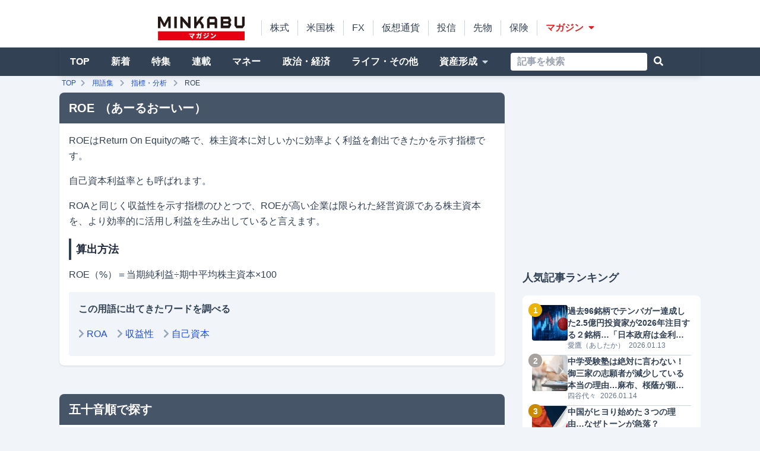

--- FILE ---
content_type: text/html; charset=UTF-8
request_url: https://mag.minkabu.jp/glossary/roe/
body_size: 16655
content:
<!DOCTYPE html>
<html lang="ja">
<head>
  
      <meta charset="UTF-8">
  <meta http-equiv="X-UA-Compatible" content="IE=edge,chrome=1">
  <meta name="viewport" content="width=device-width,initial-scale=1.0">

    <link rel="preload" as="script" href="https://cdn.ampproject.org/v0.js">

  
    <link rel="preconnect dns-prefetch" href="//cdn.ampproject.org" crossorigin>
  <link rel="preconnect" href="https://fonts.gstatic.com">
  <link rel="stylesheet" href="https://fonts.googleapis.com/css2?family=Roboto:wght@400;700&display=swap">
  <link rel="stylesheet" href="https://use.fontawesome.com/releases/v5.15.3/css/all.css" integrity="sha384-SZXxX4whJ79/gErwcOYf+zWLeJdY/qpuqC4cAa9rOGUstPomtqpuNWT9wdPEn2fk" crossorigin="anonymous">

    <script async src="https://cdn.ampproject.org/v0.js"></script>

  
    <script async custom-element="amp-sidebar" src="https://cdn.ampproject.org/v0/amp-sidebar-0.1.js"></script>
  <script async custom-element="amp-accordion" src="https://cdn.ampproject.org/v0/amp-accordion-0.1.js"></script>
  <script async custom-element="amp-animation" src="https://cdn.ampproject.org/v0/amp-animation-0.1.js"></script>
  <script async custom-element="amp-position-observer" src="https://cdn.ampproject.org/v0/amp-position-observer-0.1.js"></script>

        <link rel="stylesheet" href="https://mag.minkabu.jp/wp-content/themes/minkabu-mag/tailwind/style.css?1767747969">

    <script id="idapi-broker-signed-in-users-data-layer" type="text/javascript"></script>
  <!-- Google Tag Manager -->
  <script>(function (w, d, s, l, i) {
    w[l] = w[l] || [];
    w[l].push({
      'gtm.start':
          new Date().getTime(), event: 'gtm.js'
    });
    var f = d.getElementsByTagName(s)[0],
        j = d.createElement(s), dl = l != 'dataLayer' ? '&l=' + l : '';
    j.async = true;
    j.src =
        'https://www.googletagmanager.com/gtm.js?id=' + i + dl;
    f.parentNode.insertBefore(j, f);
  })(window, document, 'script', 'dataLayer', 'GTM-T48FJXG');</script>
  <!-- End Google Tag Manager -->
  <link rel="shortcut icon" href="https://minkabu.jp/favicon.ico"/>
  <!-- WordPressのjQueryを読み込ませない -->
          <meta name='robots' content='index, follow, max-image-preview:large, max-snippet:-1, max-video-preview:-1' />

	<!-- This site is optimized with the Yoast SEO plugin v21.5 - https://yoast.com/wordpress/plugins/seo/ -->
	<title>ROE - みんかぶ（マガジン）</title>
	<meta name="description" content="投資用語「 ROE 」の説明です。これから投資を始める方、投資について勉強中の方はぜひご覧ください。" />
	<link rel="canonical" href="https://mag.minkabu.jp/glossary/roe/" />
	<meta property="og:locale" content="ja_JP" />
	<meta property="og:type" content="article" />
	<meta property="og:title" content="ROE - みんかぶ（マガジン）" />
	<meta property="og:description" content="投資用語「 ROE 」の説明です。これから投資を始める方、投資について勉強中の方はぜひご覧ください。" />
	<meta property="og:url" content="https://mag.minkabu.jp/glossary/roe/" />
	<meta property="og:site_name" content="みんかぶ（マガジン）" />
	<meta property="article:modified_time" content="2022-03-04T04:38:21+00:00" />
	<meta name="twitter:card" content="summary_large_image" />
	<meta name="twitter:label1" content="推定読み取り時間" />
	<meta name="twitter:data1" content="1分" />
	<script type="application/ld+json" class="yoast-schema-graph">{"@context":"https://schema.org","@graph":[{"@type":"WebPage","@id":"https://mag.minkabu.jp/glossary/roe/","url":"https://mag.minkabu.jp/glossary/roe/","name":"ROE - みんかぶ（マガジン）","isPartOf":{"@id":"https://mag.minkabu.jp/#website"},"datePublished":"2021-07-14T08:08:37+00:00","dateModified":"2022-03-04T04:38:21+00:00","description":"投資用語「 ROE 」の説明です。これから投資を始める方、投資について勉強中の方はぜひご覧ください。","breadcrumb":{"@id":"https://mag.minkabu.jp/glossary/roe/#breadcrumb"},"inLanguage":"ja","potentialAction":[{"@type":"ReadAction","target":["https://mag.minkabu.jp/glossary/roe/"]}]},{"@type":"BreadcrumbList","@id":"https://mag.minkabu.jp/glossary/roe/#breadcrumb","itemListElement":[{"@type":"ListItem","position":1,"name":"用語集","item":"https://mag.minkabu.jp/glossary/"},{"@type":"ListItem","position":2,"name":"指標・分析","item":"https://mag.minkabu.jp/glossary_category/indicators-analysis/"},{"@type":"ListItem","position":3,"name":"ROE"}]},{"@type":"WebSite","@id":"https://mag.minkabu.jp/#website","url":"https://mag.minkabu.jp/","name":"みんかぶ（マガジン）","description":"お金の勉強・資産形成・資産運用の情報メディア","potentialAction":[{"@type":"SearchAction","target":{"@type":"EntryPoint","urlTemplate":"https://mag.minkabu.jp/?s={search_term_string}"},"query-input":"required name=search_term_string"}],"inLanguage":"ja"}]}</script>
	<!-- / Yoast SEO plugin. -->


<link rel='stylesheet' id='wp-block-library-css' href='https://mag.minkabu.jp/wp-includes/css/dist/block-library/style.min.css?ver=6.3.2' type='text/css' media='all' />
<style id='classic-theme-styles-inline-css' type='text/css'>
/*! This file is auto-generated */
.wp-block-button__link{color:#fff;background-color:#32373c;border-radius:9999px;box-shadow:none;text-decoration:none;padding:calc(.667em + 2px) calc(1.333em + 2px);font-size:1.125em}.wp-block-file__button{background:#32373c;color:#fff;text-decoration:none}
</style>
<style id='global-styles-inline-css' type='text/css'>
body{--wp--preset--color--black: #000000;--wp--preset--color--cyan-bluish-gray: #abb8c3;--wp--preset--color--white: #ffffff;--wp--preset--color--pale-pink: #f78da7;--wp--preset--color--vivid-red: #cf2e2e;--wp--preset--color--luminous-vivid-orange: #ff6900;--wp--preset--color--luminous-vivid-amber: #fcb900;--wp--preset--color--light-green-cyan: #7bdcb5;--wp--preset--color--vivid-green-cyan: #00d084;--wp--preset--color--pale-cyan-blue: #8ed1fc;--wp--preset--color--vivid-cyan-blue: #0693e3;--wp--preset--color--vivid-purple: #9b51e0;--wp--preset--color--light-blue-900: #0C4A6E;--wp--preset--gradient--vivid-cyan-blue-to-vivid-purple: linear-gradient(135deg,rgba(6,147,227,1) 0%,rgb(155,81,224) 100%);--wp--preset--gradient--light-green-cyan-to-vivid-green-cyan: linear-gradient(135deg,rgb(122,220,180) 0%,rgb(0,208,130) 100%);--wp--preset--gradient--luminous-vivid-amber-to-luminous-vivid-orange: linear-gradient(135deg,rgba(252,185,0,1) 0%,rgba(255,105,0,1) 100%);--wp--preset--gradient--luminous-vivid-orange-to-vivid-red: linear-gradient(135deg,rgba(255,105,0,1) 0%,rgb(207,46,46) 100%);--wp--preset--gradient--very-light-gray-to-cyan-bluish-gray: linear-gradient(135deg,rgb(238,238,238) 0%,rgb(169,184,195) 100%);--wp--preset--gradient--cool-to-warm-spectrum: linear-gradient(135deg,rgb(74,234,220) 0%,rgb(151,120,209) 20%,rgb(207,42,186) 40%,rgb(238,44,130) 60%,rgb(251,105,98) 80%,rgb(254,248,76) 100%);--wp--preset--gradient--blush-light-purple: linear-gradient(135deg,rgb(255,206,236) 0%,rgb(152,150,240) 100%);--wp--preset--gradient--blush-bordeaux: linear-gradient(135deg,rgb(254,205,165) 0%,rgb(254,45,45) 50%,rgb(107,0,62) 100%);--wp--preset--gradient--luminous-dusk: linear-gradient(135deg,rgb(255,203,112) 0%,rgb(199,81,192) 50%,rgb(65,88,208) 100%);--wp--preset--gradient--pale-ocean: linear-gradient(135deg,rgb(255,245,203) 0%,rgb(182,227,212) 50%,rgb(51,167,181) 100%);--wp--preset--gradient--electric-grass: linear-gradient(135deg,rgb(202,248,128) 0%,rgb(113,206,126) 100%);--wp--preset--gradient--midnight: linear-gradient(135deg,rgb(2,3,129) 0%,rgb(40,116,252) 100%);--wp--preset--font-size--small: 13px;--wp--preset--font-size--medium: 20px;--wp--preset--font-size--large: 36px;--wp--preset--font-size--x-large: 42px;--wp--preset--spacing--20: 0.44rem;--wp--preset--spacing--30: 0.67rem;--wp--preset--spacing--40: 1rem;--wp--preset--spacing--50: 1.5rem;--wp--preset--spacing--60: 2.25rem;--wp--preset--spacing--70: 3.38rem;--wp--preset--spacing--80: 5.06rem;--wp--preset--shadow--natural: 6px 6px 9px rgba(0, 0, 0, 0.2);--wp--preset--shadow--deep: 12px 12px 50px rgba(0, 0, 0, 0.4);--wp--preset--shadow--sharp: 6px 6px 0px rgba(0, 0, 0, 0.2);--wp--preset--shadow--outlined: 6px 6px 0px -3px rgba(255, 255, 255, 1), 6px 6px rgba(0, 0, 0, 1);--wp--preset--shadow--crisp: 6px 6px 0px rgba(0, 0, 0, 1);}:where(.is-layout-flex){gap: 0.5em;}:where(.is-layout-grid){gap: 0.5em;}body .is-layout-flow > .alignleft{float: left;margin-inline-start: 0;margin-inline-end: 2em;}body .is-layout-flow > .alignright{float: right;margin-inline-start: 2em;margin-inline-end: 0;}body .is-layout-flow > .aligncenter{margin-left: auto !important;margin-right: auto !important;}body .is-layout-constrained > .alignleft{float: left;margin-inline-start: 0;margin-inline-end: 2em;}body .is-layout-constrained > .alignright{float: right;margin-inline-start: 2em;margin-inline-end: 0;}body .is-layout-constrained > .aligncenter{margin-left: auto !important;margin-right: auto !important;}body .is-layout-constrained > :where(:not(.alignleft):not(.alignright):not(.alignfull)){max-width: var(--wp--style--global--content-size);margin-left: auto !important;margin-right: auto !important;}body .is-layout-constrained > .alignwide{max-width: var(--wp--style--global--wide-size);}body .is-layout-flex{display: flex;}body .is-layout-flex{flex-wrap: wrap;align-items: center;}body .is-layout-flex > *{margin: 0;}body .is-layout-grid{display: grid;}body .is-layout-grid > *{margin: 0;}:where(.wp-block-columns.is-layout-flex){gap: 2em;}:where(.wp-block-columns.is-layout-grid){gap: 2em;}:where(.wp-block-post-template.is-layout-flex){gap: 1.25em;}:where(.wp-block-post-template.is-layout-grid){gap: 1.25em;}.has-black-color{color: var(--wp--preset--color--black) !important;}.has-cyan-bluish-gray-color{color: var(--wp--preset--color--cyan-bluish-gray) !important;}.has-white-color{color: var(--wp--preset--color--white) !important;}.has-pale-pink-color{color: var(--wp--preset--color--pale-pink) !important;}.has-vivid-red-color{color: var(--wp--preset--color--vivid-red) !important;}.has-luminous-vivid-orange-color{color: var(--wp--preset--color--luminous-vivid-orange) !important;}.has-luminous-vivid-amber-color{color: var(--wp--preset--color--luminous-vivid-amber) !important;}.has-light-green-cyan-color{color: var(--wp--preset--color--light-green-cyan) !important;}.has-vivid-green-cyan-color{color: var(--wp--preset--color--vivid-green-cyan) !important;}.has-pale-cyan-blue-color{color: var(--wp--preset--color--pale-cyan-blue) !important;}.has-vivid-cyan-blue-color{color: var(--wp--preset--color--vivid-cyan-blue) !important;}.has-vivid-purple-color{color: var(--wp--preset--color--vivid-purple) !important;}.has-black-background-color{background-color: var(--wp--preset--color--black) !important;}.has-cyan-bluish-gray-background-color{background-color: var(--wp--preset--color--cyan-bluish-gray) !important;}.has-white-background-color{background-color: var(--wp--preset--color--white) !important;}.has-pale-pink-background-color{background-color: var(--wp--preset--color--pale-pink) !important;}.has-vivid-red-background-color{background-color: var(--wp--preset--color--vivid-red) !important;}.has-luminous-vivid-orange-background-color{background-color: var(--wp--preset--color--luminous-vivid-orange) !important;}.has-luminous-vivid-amber-background-color{background-color: var(--wp--preset--color--luminous-vivid-amber) !important;}.has-light-green-cyan-background-color{background-color: var(--wp--preset--color--light-green-cyan) !important;}.has-vivid-green-cyan-background-color{background-color: var(--wp--preset--color--vivid-green-cyan) !important;}.has-pale-cyan-blue-background-color{background-color: var(--wp--preset--color--pale-cyan-blue) !important;}.has-vivid-cyan-blue-background-color{background-color: var(--wp--preset--color--vivid-cyan-blue) !important;}.has-vivid-purple-background-color{background-color: var(--wp--preset--color--vivid-purple) !important;}.has-black-border-color{border-color: var(--wp--preset--color--black) !important;}.has-cyan-bluish-gray-border-color{border-color: var(--wp--preset--color--cyan-bluish-gray) !important;}.has-white-border-color{border-color: var(--wp--preset--color--white) !important;}.has-pale-pink-border-color{border-color: var(--wp--preset--color--pale-pink) !important;}.has-vivid-red-border-color{border-color: var(--wp--preset--color--vivid-red) !important;}.has-luminous-vivid-orange-border-color{border-color: var(--wp--preset--color--luminous-vivid-orange) !important;}.has-luminous-vivid-amber-border-color{border-color: var(--wp--preset--color--luminous-vivid-amber) !important;}.has-light-green-cyan-border-color{border-color: var(--wp--preset--color--light-green-cyan) !important;}.has-vivid-green-cyan-border-color{border-color: var(--wp--preset--color--vivid-green-cyan) !important;}.has-pale-cyan-blue-border-color{border-color: var(--wp--preset--color--pale-cyan-blue) !important;}.has-vivid-cyan-blue-border-color{border-color: var(--wp--preset--color--vivid-cyan-blue) !important;}.has-vivid-purple-border-color{border-color: var(--wp--preset--color--vivid-purple) !important;}.has-vivid-cyan-blue-to-vivid-purple-gradient-background{background: var(--wp--preset--gradient--vivid-cyan-blue-to-vivid-purple) !important;}.has-light-green-cyan-to-vivid-green-cyan-gradient-background{background: var(--wp--preset--gradient--light-green-cyan-to-vivid-green-cyan) !important;}.has-luminous-vivid-amber-to-luminous-vivid-orange-gradient-background{background: var(--wp--preset--gradient--luminous-vivid-amber-to-luminous-vivid-orange) !important;}.has-luminous-vivid-orange-to-vivid-red-gradient-background{background: var(--wp--preset--gradient--luminous-vivid-orange-to-vivid-red) !important;}.has-very-light-gray-to-cyan-bluish-gray-gradient-background{background: var(--wp--preset--gradient--very-light-gray-to-cyan-bluish-gray) !important;}.has-cool-to-warm-spectrum-gradient-background{background: var(--wp--preset--gradient--cool-to-warm-spectrum) !important;}.has-blush-light-purple-gradient-background{background: var(--wp--preset--gradient--blush-light-purple) !important;}.has-blush-bordeaux-gradient-background{background: var(--wp--preset--gradient--blush-bordeaux) !important;}.has-luminous-dusk-gradient-background{background: var(--wp--preset--gradient--luminous-dusk) !important;}.has-pale-ocean-gradient-background{background: var(--wp--preset--gradient--pale-ocean) !important;}.has-electric-grass-gradient-background{background: var(--wp--preset--gradient--electric-grass) !important;}.has-midnight-gradient-background{background: var(--wp--preset--gradient--midnight) !important;}.has-small-font-size{font-size: var(--wp--preset--font-size--small) !important;}.has-medium-font-size{font-size: var(--wp--preset--font-size--medium) !important;}.has-large-font-size{font-size: var(--wp--preset--font-size--large) !important;}.has-x-large-font-size{font-size: var(--wp--preset--font-size--x-large) !important;}
.wp-block-navigation a:where(:not(.wp-element-button)){color: inherit;}
:where(.wp-block-post-template.is-layout-flex){gap: 1.25em;}:where(.wp-block-post-template.is-layout-grid){gap: 1.25em;}
:where(.wp-block-columns.is-layout-flex){gap: 2em;}:where(.wp-block-columns.is-layout-grid){gap: 2em;}
.wp-block-pullquote{font-size: 1.5em;line-height: 1.6;}
</style>
<script type='text/javascript' src='https://mag.minkabu.jp/wp-includes/js/jquery/jquery.min.js?ver=3.7.0' id='jquery-core-js'></script>
<script type='text/javascript' src='https://mag.minkabu.jp/wp-includes/js/jquery/jquery-migrate.min.js?ver=3.4.1' id='jquery-migrate-js'></script>
<script type='text/javascript' src='https://mag.minkabu.jp/wp-content/themes/minkabu-mag/helper.js?ver=6.3.2' id='custom_script-js'></script>
<link rel="EditURI" type="application/rsd+xml" title="RSD" href="https://mag.minkabu.jp/xmlrpc.php?rsd" />
<link rel='shortlink' href='https://mag.minkabu.jp/?p=321' />

    <style amp-boilerplate>body {
      -webkit-animation: -amp-start 8s steps(1, end) 0s 1 normal both;
      -moz-animation: -amp-start 8s steps(1, end) 0s 1 normal both;
      -ms-animation: -amp-start 8s steps(1, end) 0s 1 normal both;
      animation: -amp-start 8s steps(1, end) 0s 1 normal both
  }

  @-webkit-keyframes -amp-start {
      from {
          visibility: hidden
      }
      to {
          visibility: visible
      }
  }

  @-moz-keyframes -amp-start {
      from {
          visibility: hidden
      }
      to {
          visibility: visible
      }
  }

  @-ms-keyframes -amp-start {
      from {
          visibility: hidden
      }
      to {
          visibility: visible
      }
  }

  @-o-keyframes -amp-start {
      from {
          visibility: hidden
      }
      to {
          visibility: visible
      }
  }

  @keyframes -amp-start {
      from {
          visibility: hidden
      }
      to {
          visibility: visible
      }
  }</style>
  <noscript>
    <style amp-boilerplate>body {
        -webkit-animation: none;
        -moz-animation: none;
        -ms-animation: none;
        animation: none
    }</style>
  </noscript>
  <script async src="https://securepubads.g.doubleclick.net/tag/js/gpt.js"></script>
  <script src="/wp-content/themes/minkabu-mag/javascripts/google/dfp.js"></script>
  <script type="application/ld+json">{"@context":"https://schema.org","@type":"NewsArticle","headline":"ROE","image":[false],"datePublished":"2021‑07‑14T17:08:37+09:00","dateModified":"2022‑03‑04T13:38:21+09:00","author":[{"@type":"Organization","name":"みんかぶ編集室","url":"https://mag.minkabu.jp/author/magminkabu-jp/"}]}</script>    <script async src="https://yads.c.yimg.jp/js/yads-async.js"></script>
</head>
<body class="pt-[54px] md:pt-0"
<!-- Google Tag Manager (noscript) -->
<noscript>
  <iframe src="https://www.googletagmanager.com/ns.html?id=GTM-T48FJXG"
          height="0" width="0" style="display:none;visibility:hidden"></iframe>
</noscript>
<!-- End Google Tag Manager (noscript) -->

<script>
  function drawIfNonCharged(obj) {
    let xhrCharged = new XMLHttpRequest();
    xhrCharged.open('GET', 'https://idapi-broker.minkabu.jp/signed_in_users', true);
    xhrCharged.withCredentials = true;
    xhrCharged.send();
    xhrCharged.onreadystatechange = (function (dummyObj) {
      return function () {
        if (this.readyState === 4 && this.status === 200) {
          if (this.responseText !== '') {
            const response = JSON.parse(this.responseText);
            if (!response.user.charged) dummyObj();
          } else {
            dummyObj();
          }
        }
      }
    })(obj);
  }
</script>
 
  <script>
    window.googletag = window.googletag || {cmd: []};
    googletag.cmd.push(function() {
      googletag.defineSlot('/94446337/8100_magz_pc_premiumbanner', [728, 90], 'div-gpt-ad-1679304301890-0').addService(googletag.pubads());
      googletag.defineSlot('/94446337/1291_magz_pc_gatead_left', [160, 600], 'div-gpt-ad-1679304215045-0').addService(googletag.pubads());
      googletag.defineSlot('/94446337/1291_magz_pc_gatead_right', [160, 600], 'div-gpt-ad-1679304237652-0').addService(googletag.pubads());
      googletag.defineSlot('/94446337/1201_magz_pc_primerectangle', [[1, 1], [300, 600], [300, 250]], 'div-gpt-ad-1679304109322-0').addService(googletag.pubads());
      googletag.defineSlot('/94446337/1203_magz_pc_middlerectangle', [[300, 600], [1, 1], [300, 250]], 'div-gpt-ad-1679304188647-0').addService(googletag.pubads());
      googletag.defineSlot('/94446337/1561_magz_pc_longbanner', [[648, 300], [650, 300]], 'div-gpt-ad-1679304274843-0').addService(googletag.pubads());
      googletag.defineSlot('/94446337/1561_magz_pc_longbanner_2', [300, 250], 'div-gpt-ad-1696390323175-0').addService(googletag.pubads());
      googletag.defineSlot('/94446337/1561_magz_pc_longbanner_3', [300, 250], 'div-gpt-ad-1696390409779-0').addService(googletag.pubads());
      googletag.pubads().enableSingleRequest();
      googletag.enableServices();
    });
  </script>

<header id="header" class="bg-white w-full sm:h-20 z-20 relative">
  <div class="sm:w-pc m-auto pb-2.5 sm:flex justify-between items-end h-full hidden relative bg-white">
    <div id="idapi-broker-signed-in-users-premium-ribbon"></div>
    <div class="flex justify-start items-end pb-2px">
      <a href="https://mag.minkabu.jp/" title="みんかぶマガジン">
        <img alt="みんかぶマガジン" src="https://mag.minkabu.jp/wp-content/themes/minkabu-mag/img/logo_minkabu_magazine.svg" width="146" height="40" class="align-middle">
      </a>
      <nav>
        <ul class="flex justify-start pl-7 pb-2">
          <li class="border-l border-slate-300 px-3.5">
            <a class="text-slate-700 hover:opacity-75 hover:text-slate-700 hover:no-underline" href="https://minkabu.jp/">株式</a>
          </li>
          <li class="border-l border-slate-300 px-3.5">
            <a class="text-slate-700 hover:opacity-75 hover:text-slate-700 hover:no-underline" href="https://us.minkabu.jp/">米国株</a>
          </li>
          <li class="border-l border-slate-300 px-3.5">
            <a class="text-slate-700 hover:opacity-75 hover:text-slate-700 hover:no-underline" href="https://fx.minkabu.jp/">FX</a>
          </li>
          <li class="border-l border-slate-300 px-3.5">
            <a class="text-slate-700 hover:opacity-75 hover:text-slate-700 hover:no-underline" href="https://cc.minkabu.jp/">仮想通貨</a>
          </li>
          <li class="border-l border-slate-300 px-3.5">
            <a class="text-slate-700 hover:opacity-75 hover:text-slate-700 hover:no-underline" href="https://itf.minkabu.jp/">投信</a>
          </li>
          <li class="border-l border-slate-300 px-3.5">
            <a class="text-slate-700 hover:opacity-75 hover:text-slate-700 hover:no-underline" href="https://fu.minkabu.jp/">先物</a>
          </li>
          <li class="border-l border-slate-300 px-3.5">
            <a class="text-slate-700 hover:opacity-75 hover:text-slate-700 hover:no-underline" href="https://ins.minkabu.jp/">保険</a>
          </li>
          <li class="border-l border-slate-300 px-3.5 text-red-600 font-bold ui-hover-link">マガジン<i class="fas fa-caret-down ml-2"></i>
            <div class="ui-hover-object z-10">
              <div class="grid grid-cols-2 gap-4 text-sm font-bold">
                <ul>
                  <li class="p-2"><a href="/" title="マガジンTOP" class="text-slate-700">マガジンTOP</a></li>
                  <li class="p-2"><a href="/new-arrivals/" title="新着" class="text-slate-700">新着</a></li>
                  <li class="p-2"><a href="/asset-formation/" title="資産形成のはじめ方" class="text-slate-700">資産形成のはじめ方</a></li>
                  <li class="p-2"><a href="/nisa-tnisa/" title="新NISA" class="text-slate-700">新NISA</a></li>
                  <li class="p-2"><a href="/ideco/" title="iDeCo（イデコ）" class="text-slate-700">iDeCo（イデコ）</a></li>
                </ul>
                <ul>
                  <li class="p-2"><a href="/kabu-beginner/" title="株初心者入門" class="text-slate-700">株&nbsp;初心者入門</a></li>
                  <li class="p-2"><a href="/itf-beginner/" title="投資信託初心者" class="text-slate-700">投資信託&nbsp;初心者</a></li>
                  <li class="p-2"><a href="/fx-beginner/" title="FX初心者入門" class="text-slate-700">FX&nbsp;初心者入門</a></li>
                  <li class="p-2"><a href="/cc-beginner/" title="仮想通貨初心者入門" class="text-slate-700">仮想通貨&nbsp;初心者入門</a></li>
                  <li class="p-2"><a href="/re-beginner/" title="不動産初心者入門" class="text-slate-700">不動産&nbsp;初心者入門</a></li>
                  <li class="p-2"><a href="https://fu.minkabu.jp/beginner" title="先物取引初心者入門" class="text-slate-700">先物取引&nbsp;初心者入門</a></li>
                </ul>
              </div>
            </div>
          </li>
        </ul>
      </nav>
    </div>
    <div id="idapi-broker-signed-in-users-pc"></div>
  </div>

  <div id="sp_header" class="fixed top-0 left-0 w-full z-30 bg-white">
    <a href="https://mag.minkabu.jp/" title="みんかぶマガジン">
      <img alt="みんかぶマガジン" src="https://mag.minkabu.jp/wp-content/themes/minkabu-mag/img/logo_minkabu_magazine.svg" width="110" height="30" class="align-middle">
    </a>
    <div id="js_sp_header_ranking" class="hidden">
      <a href="/ranking/"  class="absolute right-12 top-1/2 transform -translate-y-1/2 flex flex-col justify-center items-center text-center text-slate-700 mr-2">
        <div class="relative flex justify-center items-center pb-0.5">
          <i class="fas fa-crown text-xl w-7 ui-hover-link-slate-700"></i>
          <div class="absolute -top-1 -right-2 w-2 h-2 bg-red-600 rounded-full"></div>
        </div>
        <div class="text-xss leading-none ui-hover-link-slate-700">人気記事</div>
      </a>
    </div>
    <div id="trans-button" on='tap:amp-sidebar.toggle' role="button" tabindex="0">
      <div class="trans-button-inner">
        <span></span><span></span><span></span>
      </div>
    </div>
  </div>
</header>


<div class="bg-slate-700 lg:w-full sm:w-pc sm:block hidden z-10 relative">
  <nav id="global-submenu" class="sm:w-pc m-auto">
    <ul class="flex justify-between items-center h-12 font-bold">

                  
                  <li class="flex-auto h-full"><a class="global" href="/">TOP</a></li>
                <li class="flex-auto h-full ">
          <a class="global" href="/new-arrivals/">新着</a></li>
        <li class="flex-auto h-full ">
          <a class="global" href="/premium-topic/">特集</a></li>
        <li class="flex-auto h-full 
        ">
          <a class="global" href="/serialization/">連載</a></li>
        <li class="flex-auto h-full ">
          <a class="global" href="/money/">マネー</a></li>
        <li class="flex-auto h-full ">
          <a class="global" href="/politics-economy/">政治・経済</a></li>
        <li class="flex-auto h-full ">
          <a class="global" href="/life-others/">ライフ・その他</a></li>
        <li class="flex-auto h-full ui-hover-link ">
          <span class="block text-white w-full h-full flex items-center justify-center hover:text-white hover:bg-slate-600 hover:no-underline relative">資産形成<i class="fas fa-caret-down ml-2 text-slate-300"></i></span>
          <div class="ui-hover-object">
            <div class="grid grid-cols-2 gap-4 text-sm font-normal">
              <ul>
                <li class="p-2">
                  <a title="資産形成のはじめ方" href="/asset-formation/" class="flex items-center text-slate-700">
                    <div>資産形成のはじめ方</div>
                  </a>
                </li>
                <li class="p-2">
                  <a title="お金を増やす方法" href="/asset-management/" class="flex items-center text-slate-700">
                    <div>お金を増やす方法</div>
                  </a>
                </li>
                <li class="p-2">
                  <a title="新NISA（ニーサ）" href="/nisa-tnisa/" class="flex items-center text-slate-700">
                    <div>新NISA</div>
                  </a>
                </li>
                <li class="p-2">
                  <a title="iDeCo（個人型確定拠出年金）" href="/ideco/" class="flex items-center text-slate-700">
                    <div>iDeCo（個人型確定拠出年金）</div>
                  </a>
                </li>
                <li class="p-2">
                  <a title="用語集" href="/glossary/" class="flex items-center text-slate-700">
                    <div>用語集</div>
                  </a>
                </li>
              </ul>
              <ul>
                <li class="p-2">
                  <a title="株初心者入門" href="/kabu-beginner/" class="flex items-center text-slate-700">
                    <div>株初心者入門</div>
                  </a>
                </li>
                <li class="p-2">
                  <a title="投資信託初心者入門" href="/itf-beginner/" class="flex items-center text-slate-700">
                    <div>投資信託初心者入門</div>
                  </a>
                </li>
                <li class="p-2">
                  <a title="FX初心者入門" href="/fx-beginner/" class="flex items-center text-slate-700">
                    <div>FX初心者入門</div>
                  </a>
                </li>
                <li class="p-2">
                  <a title="不動産投資初心者入門" href="/re-beginner/" class="flex items-center text-slate-700">
                    <div>不動産投資初心者入門</div>
                  </a>
                </li>
                <li class="p-2">
                  <a title="暗号資産（仮想通貨）初心者入門" href="/cc-beginner/" class="flex items-center text-slate-700">
                    <div>暗号資産（仮想通貨）初心者入門</div>
                  </a>
                </li>
              </ul>
            </div>
          </div>
        </li>

      
      <li class="flex-auto h-full">
        <form method="get" id="searchform" action="https://mag.minkabu.jp">
  <input type="text" name="s" id="s" placeholder="記事を検索"/>
  <button type="submit" title="検索">
    <i class="fas fa-search"></i>
  </button>
</form>

<style>
  #searchform {
    height: 44px;
    display: flex;
    padding: 0 20px;
  }
  @media (min-width: 640px) {
    #searchform {
      height: 100%;
    }
  }
  #searchform > input {
    border-radius: 4px;
    background-color: white;
    color: black;
    align-self: center;
    width: 230px;
    height: 30px;
    padding-left: 4px;
    margin-right: 4px;
  }
  #searchform > input::placeholder{
    padding-left: 7px;
  }
  #searchform > button {
    display: block;
    background-color: transparent;
    width: 30px;
    height: 30px;
    text-align: center;
    align-self: center;
    color: white;
  }
</style>
</li>
    </ul>
  </nav>
</div>

<script>
  const spHeaderRanking = document.getElementById("js_sp_header_ranking");
  window.addEventListener('load', () => {
    if (spHeaderRanking) {
      spHeaderRanking.classList.remove("hidden");
    }
  });
</script>
<div id="main-breadcrumbs" typeof="BreadcrumbList">
<p id="breadcrumbs">	<a href="https://mag.minkabu.jp/">TOP</a><i class="fas fa-chevron-right mx-2 text-slate-400"></i>
<span><span><a href="https://mag.minkabu.jp/glossary/">用語集</a></span> <i class="fas fa-chevron-right mx-2 text-slate-400"></i> <span><a href="https://mag.minkabu.jp/glossary_category/indicators-analysis/">指標・分析</a></span> <i class="fas fa-chevron-right mx-2 text-slate-400"></i> <span class="breadcrumb_last" aria-current="page">ROE</span></span></p></div>


<div class="sm:flex justify-between sm:w-pc m-auto mb-8">
  <main class="sm:w-main">
      <article>
      <h1 class="ui-card-ti theme-slate">ROE<span class="ml-2">（あーるおーいー）</span></h1>
      <div class="ui-card-body mb-12">
        <section class="glossary">
<p>ROEはReturn On Equityの略で、株主資本に対しいかに効率よく利益を創出できたかを示す指標です。</p>



<p>自己資本利益率とも呼ばれます。</p>



<p>ROAと同じく収益性を示す指標のひとつで、ROEが高い企業は限られた経営資源である株主資本を、より効率的に活用し利益を生み出していると言えます。</p>



<h3 class="wp-block-heading" id="算出方法">算出方法</h3>



<p>ROE（%）＝当期純利益÷期中平均株主資本×100</p>
</section>
              <aside class="p-4 bg-slate-100 rounded mt-4">
        <h2 class="font-bold mb-4">この用語に出てきたワードを調べる</h2>
        <ul class="flex flex-wrap">
          <li class="mr-4 mb-2"><i class="fas fa-chevron-right mr-1 text-slate-400"></i><a href="/glossary/roa">ROA</a></li><li class="mr-4 mb-2"><i class="fas fa-chevron-right mr-1 text-slate-400"></i><a href="/glossary/profitability">収益性</a></li><li class="mr-4 mb-2"><i class="fas fa-chevron-right mr-1 text-slate-400"></i><a href="/glossary/book-value-2">自己資本</a></li>        </ul>
      </aside>
          </div>
    </article>

<aside>
  <h2 class="ui-card-ti theme-slate">五十音順で探す</h2>
  <div class="ui-card-body mb-12">
    <ul class="grid grid-cols-3 sm:grid-cols-6 gap-2">
      <li><a href="/glossary_capital/kana-a-column/" class="ui-button">あ行</a></li>
      <li><a href="/glossary_capital/kana-ka-column/" class="ui-button">か行</a></li>
      <li><a href="/glossary_capital/kana-sa-column/" class="ui-button">さ行</a></li>
      <li><a href="/glossary_capital/kana-ta-column/" class="ui-button">た行</a></li>
      <li><a href="/glossary_capital/kana-na-column/" class="ui-button">な行</a></li>
      <li><a href="/glossary_capital/kana-ha-column/" class="ui-button">は行</a></li>
      <li><a href="/glossary_capital/kana-ma-column/" class="ui-button">ま行</a></li>
      <li><a href="/glossary_capital/kana-ya-column/" class="ui-button">や行</a></li>
      <li><a href="/glossary_capital/kana-ra-column/" class="ui-button">ら行</a></li>
      <li><a href="/glossary_capital/kana-wa-column/" class="ui-button">わ行</a></li>
      <li><a href="/glossary_capital/alphanumeric/" class="ui-button">英数字</a></li>
    </ul>
  </div>
</aside>
<aside>
  <h2 class="ui-card-ti theme-slate">カテゴリから探す</h2>
  <div class="ui-card-body mb-12">
    <ul class="grid grid-cols-2 sm:grid-cols-3 gap-2">
      <li><a href="/glossary_category/stock/" class="ui-button">株式</a></li>
      <li><a href="/glossary_category/investment-trust-fund/" class="ui-button">投資信託</a></li>
      <li><a href="/glossary_category/foreign-exchange/" class="ui-button">FX/為替</a></li>
      <li><a href="/glossary_category/real-estate-investment/" class="ui-button">不動産投資</a></li>
      <li><a href="/glossary_category/stock-market/" class="ui-button">証券市場</a></li>
      <li><a href="/glossary_category/transaction/" class="ui-button">取引</a></li>
      <li><a href="/glossary_category/index/" class="ui-button">指数</a></li>
      <li><a href="/glossary_category/indicators-analysis/" class="ui-button">指標・分析</a></li>
      <li><a href="/glossary_category/finance-management/" class="ui-button">財務・経営</a></li>
      <li><a href="/glossary_category/general/" class="ui-button">全般</a></li>
    </ul>
  </div>
</aside>

  </main>
<aside class="sm:w-side">
  <div id="div-gpt-ad-1679304109322-0" class="mb-12 flex justify-center invisible md:visible" style="min-width:300px; min-height:250px;"></div>
<script>
  let sidebar_ad_element = document.getElementById("div-gpt-ad-1679304109322-0");
  if (!is_mobile()) {
    let tag_magz_pc_primerectangle = () => {
      googletag.cmd.push(function () {
        googletag.display('div-gpt-ad-1679304109322-0');
      });
    }
          drawIfNonCharged(tag_magz_pc_primerectangle);
      } else {
    document.getElementById('div-gpt-ad-1679304109322-0').remove();
  }
</script>

  
      
<div class="mb-8">
  <h3 class="font-bold text-lg mb-4">人気記事ランキング</h3>
  <div class="bg-white rounded-lg px-4 py-4">
    <div class="flex flex-col gap-2">
      
      <div class="ui-link-wrapper flex gap-2 border-b border-slate-300 pb-2 relative">
      
<span class="absolute -left-1.5 top-[-3px] px-1.5 font-bold text-white rounded-2xl h-[23px] w-[23px] flex items-center justify-center leading-none text-sm bg-yellow-500">
  1</span>
      <img
        class="object-cover rounded w-[60px] h-[60px]"
        src="https://mag.minkabu.jp/wp-content/uploads/2026/01/ashi-300x158.jpg"
        width="60"
        height="60"
        alt="過去96銘柄でテンバガー達成した2.5億円投資家が2026年注目する２銘柄…「日本政府は金利政策で一段と難しいかじ取りが要求されそう」な中、注目するセクターは"
        loading="lazy"
      >
      <div class="flex flex-col justify-between">
        <p class="ui-text-dot-3">
          <a href="https://mag.minkabu.jp/money/38791/" class="text-sm font-bold text-slate-700 leading-5 block">
            過去96銘柄でテンバガー達成した2.5億円投資家が2026年注目する２銘柄…「日本政府は金利政策で一段と難しいかじ取りが要求されそう」な中、注目するセクターは          </a>
        </p>
        <div class="text-xs text-slate-500">
          <span class="mr-1">愛鷹（あしたか）</span>
          <time datetime="2026-01-13T19:00:00+09:00">2026.01.13</time>
        </div>
      </div>
    </div>
      <div class="ui-link-wrapper flex gap-2 border-b border-slate-300 pb-2 relative">
      
<span class="absolute -left-1.5 top-[-3px] px-1.5 font-bold text-white rounded-2xl h-[23px] w-[23px] flex items-center justify-center leading-none text-sm bg-stone-400">
  2</span>
      <img
        class="object-cover rounded w-[60px] h-[60px]"
        src="https://mag.minkabu.jp/wp-content/uploads/2026/01/yo1-300x158.jpg"
        width="60"
        height="60"
        alt="中学受験塾は絶対に言わない！御三家の志願者が減少している本当の理由…麻布、桜蔭が顕著に志願者を減らしている中、それでも志願者数が増加中の伝統２校の実名"
        loading="lazy"
      >
      <div class="flex flex-col justify-between">
        <p class="ui-text-dot-3">
          <a href="https://mag.minkabu.jp/life-others/38853/" class="text-sm font-bold text-slate-700 leading-5 block">
            中学受験塾は絶対に言わない！御三家の志願者が減少している本当の理由…麻布、桜蔭が顕著に志願者を減らしている中、それでも志願者数が増加中の伝統２校の実名          </a>
        </p>
        <div class="text-xs text-slate-500">
          <span class="mr-1">四谷代々</span>
          <time datetime="2026-01-14T19:00:00+09:00">2026.01.14</time>
        </div>
      </div>
    </div>
      <div class="ui-link-wrapper flex gap-2 border-b border-slate-300 pb-2 relative">
      
<span class="absolute -left-1.5 top-[-3px] px-1.5 font-bold text-white rounded-2xl h-[23px] w-[23px] flex items-center justify-center leading-none text-sm bg-yellow-600">
  3</span>
      <img
        class="object-cover rounded w-[60px] h-[60px]"
        src="https://mag.minkabu.jp/wp-content/uploads/2025/12/hiyo-300x158.jpg"
        width="60"
        height="60"
        alt="中国がヒヨり始めた３つの理由…なぜトーンが急落？国内からも疑問の声あがる「輸出減少していけば中国経済を圧迫」"
        loading="lazy"
      >
      <div class="flex flex-col justify-between">
        <p class="ui-text-dot-3">
          <a href="https://mag.minkabu.jp/politics-economy/38064/" class="text-sm font-bold text-slate-700 leading-5 block">
            中国がヒヨり始めた３つの理由…なぜトーンが急落？          </a>
        </p>
        <div class="text-xs text-slate-500">
          <span class="mr-1">佐藤健太</span>
          <time datetime="2025-12-08T09:00:00+09:00">2025.12.08</time>
        </div>
      </div>
    </div>
        </div>

    <div class="pt-4">
      <a href="/ranking/" class="ui-button ui-button-w-full text-sm theme-slate-700 hover:opacity-80">人気記事ランキング</a>
    </div>
  </div>
</div>
              
    <div class="mb-8">
      <div class="px-4 sm:px-0">
  <h3 class="font-bold text-lg mb-4">注目の連載・特集</h3>
  <div class="flex flex-col gap-4">
            <div>
      <a href="https://mag.minkabu.jp/serialization/minkabu-fukugyo/" class="bg-white rounded-t-lg flex items-start gap-2 border-b border-slate-200 p-4" data-gtm-click="sidebar_series_minkabu-fukugyo">
        <div class="flex gap-2">
          <img src="https://mag.minkabu.jp/wp-content/uploads/2025/07/minkabufukugyo-2.jpg" class="rounded object-cover shrink-0 w-36 h-[76px]" width="150" height="79" alt="副業・スモビジで億り人に――令和の“稼ぎ方”新常識" loading="lazy" />
          <p class="text-slate-700 text-sm font-bold">副業・スモビジで億り人に――令和の“稼ぎ方”新常識</p>
        </div>
      </a>
      <div class="bg-white rounded-b-lg px-4 pb-4">
                <a href="https://mag.minkabu.jp/money/34426/" class="flex flex-col gap-1 items-start border-b border-slate-300 py-2" data-gtm-click="sidebar_series_1_minkabu-fukugyo">
          <span class="font-bold text-red-500 text-xs block">＼ よく読まれてます ／</span>
          <p class="text-slate-700 text-sm font-bold line-clamp-3">誰でもできる“副業スモビジの儲け方”を大公開「ゼロからスモールビジネス立ち上げ→７億円で会社売却」で富裕層入りしたスモビジ起業家が稼ぐノウハウを独占告白</p>
        </a>
                <a href="https://mag.minkabu.jp/money/35535/" class="block border-b border-slate-300 py-2" data-gtm-click="sidebar_series_2_minkabu-fukugyo">
          <p class="text-slate-700 text-sm font-bold line-clamp-3">副業スモビジで月収100万円は「誰でもできる」ベストセラー起業家が断言 “普通の人”が稼ぎまくるための最強ノウハウを独占公開</p>
        </a>
        <div class="pt-4">
          <a href="https://mag.minkabu.jp/serialization/minkabu-fukugyo/" class="block ui-button ui-button-w-full text-sm theme-slate-700 hover:opacity-80">記事一覧</a>
        </div>
      </div>
    </div>
            <div>
      <a href="https://mag.minkabu.jp/serialization/mansion-de-kasegu/" class="bg-white rounded-t-lg flex items-start gap-2 border-b border-slate-200 p-4" data-gtm-click="sidebar_series_mansion-de-kasegu">
        <div class="flex gap-2">
          <img src="https://mag.minkabu.jp/wp-content/uploads/2025/07/sumaidekasegu.jpg" class="rounded object-cover shrink-0 w-36 h-[76px]" width="150" height="79" alt="マンション・住まいで稼ぐーーシン富裕層への黄金ルート" loading="lazy" />
          <p class="text-slate-700 text-sm font-bold">マンション・住まいで稼ぐーーシン富裕層への黄金ルート</p>
        </div>
      </a>
      <div class="bg-white rounded-b-lg px-4 pb-4">
                <a href="https://mag.minkabu.jp/money/36908/" class="flex flex-col gap-1 items-start border-b border-slate-300 py-2" data-gtm-click="sidebar_series_1_mansion-de-kasegu">
          <span class="font-bold text-red-500 text-xs block">＼ よく読まれてます ／</span>
          <p class="text-slate-700 text-sm font-bold line-clamp-3">世帯年収別「今、買うべきマンション」を“実名”で全公開 人気マンション投資家が厳選する穴場エリア＆マンションはズバリこれだ</p>
        </a>
                <a href="https://mag.minkabu.jp/money/36724/" class="block border-b border-slate-300 py-2" data-gtm-click="sidebar_series_2_mansion-de-kasegu">
          <p class="text-slate-700 text-sm font-bold line-clamp-3">「首都圏マンション資産価値の「残酷な二極化」はもう始まっている…不動産エージェントが警鐘 価格高騰時代でも“損しない”物件選びの法則とは」</p>
        </a>
        <div class="pt-4">
          <a href="https://mag.minkabu.jp/serialization/mansion-de-kasegu/" class="block ui-button ui-button-w-full text-sm theme-slate-700 hover:opacity-80">記事一覧</a>
        </div>
      </div>
    </div>
            <div>
      <a href="https://mag.minkabu.jp/premium-topic/36828/" class="bg-white rounded-t-lg flex items-start gap-2 border-b border-slate-200 p-4" data-gtm-click="sidebar_series_premium_topic_36828">
        <div class="flex gap-2">
          <img src="https://mag.minkabu.jp/wp-content/uploads/2025/10/%E7%89%B9%E9%9B%86%E3%80%8C%E3%82%AD%E3%83%A3%E3%83%AA%E3%82%A2%E3%81%8B%E3%82%89%E8%80%83%E3%81%88%E3%82%8B%E4%B8%AD%E5%AD%A6%E5%8F%97%E9%A8%93%E3%81%AE%E6%9C%80%E5%BC%B7%E6%88%A6%E7%95%A5%E3%80%8D.jpg" class="rounded object-cover shrink-0 w-36 h-[76px]" width="150" height="79" alt="キャリアから考える中学受験の最強戦略" loading="lazy" />
          <p class="text-slate-700 text-sm font-bold">キャリアから考える中学受験の最強戦略</p>
        </div>
      </a>
      <div class="bg-white rounded-b-lg px-4 pb-4">
                <a href="https://mag.minkabu.jp/life-others/36840/" class="flex flex-col gap-1 items-start border-b border-slate-300 py-2" data-gtm-click="sidebar_series_1_premium_topic_36828">
          <span class="font-bold text-red-500 text-xs block">＼ よく読まれてます ／</span>
          <p class="text-slate-700 text-sm font-bold line-clamp-3">中学受験が子どもの「生涯所得」を大きく左右するワケを東大医学部在学中の現役AIエンジニアが解説 なぜ中高一貫校から“士業”で成功する人材が続出するのか</p>
        </a>
                <a href="https://mag.minkabu.jp/life-others/36855/?membership=1" class="block border-b border-slate-300 py-2" data-gtm-click="sidebar_series_2_premium_topic_36828">
          <p class="text-slate-700 text-sm font-bold line-clamp-3">中学受験の成否を分ける「親の世帯年収1,000万円の壁」とは…子どもの生涯年収を決める“中学受験の４大資産”の正体を識者が解説</p>
        </a>
        <div class="pt-4">
          <a href="https://mag.minkabu.jp/premium-topic/36828/" class="block ui-button ui-button-w-full text-sm theme-slate-700 hover:opacity-80">記事一覧</a>
        </div>
      </div>
    </div>
            <div>
      <a href="https://mag.minkabu.jp/premium-topic/38170/" class="bg-white rounded-t-lg flex items-start gap-2 border-b border-slate-200 p-4" data-gtm-click="sidebar_series_premium_topic_38170">
        <div class="flex gap-2">
          <img src="https://mag.minkabu.jp/wp-content/uploads/2025/12/%E7%89%B9%E9%9B%86%E3%80%8C%E5%84%84%E3%82%8A%E4%BA%BA%E3%81%B8%E3%81%AE%E6%9C%80%E5%BC%B7%E6%88%A6%E7%95%A5%E3%80%8D-4.jpg" class="rounded object-cover shrink-0 w-36 h-[76px]" width="150" height="79" alt="億り人への最強戦略" loading="lazy" />
          <p class="text-slate-700 text-sm font-bold">億り人への最強戦略</p>
        </div>
      </a>
      <div class="bg-white rounded-b-lg px-4 pb-4">
                <a href="https://mag.minkabu.jp/money/38375/" class="flex flex-col gap-1 items-start border-b border-slate-300 py-2" data-gtm-click="sidebar_series_1_premium_topic_38170">
          <span class="font-bold text-red-500 text-xs block">＼ よく読まれてます ／</span>
          <p class="text-slate-700 text-sm font-bold line-clamp-3">100億円投資家テスタ氏が語る2026年相場展望と注目セクター…テスタ氏が掲げる意外すぎる投資家としての最終目標</p>
        </a>
                <a href="https://mag.minkabu.jp/politics-economy/38426/" class="block border-b border-slate-300 py-2" data-gtm-click="sidebar_series_2_premium_topic_38170">
          <p class="text-slate-700 text-sm font-bold line-clamp-3">ベストセラー作家・橘玲「日本の本当の格差問題は、世代間格差ではなく、学歴間格差だ」なぜ現役サラリーマン世代は国家から狙われやすいのか</p>
        </a>
        <div class="pt-4">
          <a href="https://mag.minkabu.jp/premium-topic/38170/" class="block ui-button ui-button-w-full text-sm theme-slate-700 hover:opacity-80">記事一覧</a>
        </div>
      </div>
    </div>
  </div>
</div>
    </div>

    <div class="mb-12">
      <div class="px-4 sm:px-0">
  <h3 class="font-bold text-lg mb-4">注目！みんかぶ企業分析</h3>
  <div class="flex flex-col gap-2 bg-white rounded-t-lg p-4">
        <div class="ui-link-wrapper flex gap-2 pb-2 border-b border-slate-300">
      <img
        class="object-cover w-[122px] h-[64px] rounded"
        src="https://mag.minkabu.jp/wp-content/uploads/2025/11/image3-300x158.png"
        width="122"
        height="64"
        alt="【PR】過去最高益の理由に迫る！エンタメとテクノロジーで成長し続けるソニーグループ（6758）"
        loading="lazy"
      >
      <div class="flex flex-col justify-between">
      <p class="ui-text-dot-3">
        <a href="https://mag.minkabu.jp/companys-features/37632/" class="text-sm font-bold text-slate-700 leading-5 block">
          【PR】過去最高益の理由に迫る！エンタメとテクノロジーで成長し続けるソニーグループ（6758）        </a>
      </p>
      <div class="text-xs text-slate-500">
                <time datetime="2025-12-26T16:00:00+09:00" itemprop="datepublished">2025.12.26</time>
      </div>
      </div>
    </div>
        <div class="ui-link-wrapper flex gap-2 pb-2 border-b border-slate-300">
      <img
        class="object-cover w-[122px] h-[64px] rounded"
        src="https://mag.minkabu.jp/wp-content/uploads/2025/12/image1-300x158.png"
        width="122"
        height="64"
        alt="AI・GXの波を追い風に、「電力の次」を描く中部電力(9502)― ３期連続黒字が示す堅実な成長力"
        loading="lazy"
      >
      <div class="flex flex-col justify-between">
      <p class="ui-text-dot-3">
        <a href="https://mag.minkabu.jp/companys-features/38089/" class="text-sm font-bold text-slate-700 leading-5 block">
          AI・GXの波を追い風に、「電力の次」を描く中部電力(9502)― ３期連続黒字が示す堅実な成長力        </a>
      </p>
      <div class="text-xs text-slate-500">
                <time datetime="2025-12-09T17:00:00+09:00" itemprop="datepublished">2025.12.09</time>
      </div>
      </div>
    </div>
        <div class="ui-link-wrapper flex gap-2 pb-2 border-b border-slate-300">
      <img
        class="object-cover w-[122px] h-[64px] rounded"
        src="https://mag.minkabu.jp/wp-content/uploads/2025/11/image-20-300x158.png"
        width="122"
        height="64"
        alt="インターネットの詐欺被害から守る！ デジタル社会の信頼と安全を支えるインフラ企業GMOグローバルサイン・ホールディングス（3788）"
        loading="lazy"
      >
      <div class="flex flex-col justify-between">
      <p class="ui-text-dot-3">
        <a href="https://mag.minkabu.jp/companys-features/37839/" class="text-sm font-bold text-slate-700 leading-5 block">
          インターネットの詐欺被害から守る！ デジタル社会の信頼と安全を支えるインフラ企業GMOグローバルサイン・ホールディングス（3788）        </a>
      </p>
      <div class="text-xs text-slate-500">
                <time datetime="2025-11-28T12:00:00+09:00" itemprop="datepublished">2025.11.28</time>
      </div>
      </div>
    </div>
        <div class="ui-link-wrapper flex gap-2 pb-2 border-b border-slate-300">
      <img
        class="object-cover w-[122px] h-[64px] rounded"
        src="https://mag.minkabu.jp/wp-content/uploads/2025/10/image1-2-300x158.jpg"
        width="122"
        height="64"
        alt="【PR】国内小麦粉シェアNo.1なのに“割安”！？ 成長と安定の二刀流「日清製粉グループ本社」（2002）"
        loading="lazy"
      >
      <div class="flex flex-col justify-between">
      <p class="ui-text-dot-3">
        <a href="https://mag.minkabu.jp/companys-features/37140/" class="text-sm font-bold text-slate-700 leading-5 block">
          【PR】国内小麦粉シェアNo.1なのに“割安”！？ 成長と安定の二刀流「日清製粉グループ本社」（2002）        </a>
      </p>
      <div class="text-xs text-slate-500">
                <time datetime="2025-11-14T17:00:00+09:00" itemprop="datepublished">2025.11.14</time>
      </div>
      </div>
    </div>
        <div class="ui-link-wrapper flex gap-2 pb-2 border-b border-slate-300">
      <img
        class="object-cover w-[122px] h-[64px] rounded"
        src="https://mag.minkabu.jp/wp-content/uploads/2025/09/image1-1-300x158.jpg"
        width="122"
        height="64"
        alt="No.１地域金融グループ、コンコルディアFGが「横浜FG」に社名変更へ。 利上げを追い風に連続２桁増益、株主還元も強化"
        loading="lazy"
      >
      <div class="flex flex-col justify-between">
      <p class="ui-text-dot-3">
        <a href="https://mag.minkabu.jp/companys-features/36176/" class="text-sm font-bold text-slate-700 leading-5 block">
          No.１地域金融グループ、コンコルディアFGが「横浜FG」に社名変更へ。 利上げを追い風に連続２桁増益、株主還元も強化        </a>
      </p>
      <div class="text-xs text-slate-500">
                <time datetime="2025-09-19T06:00:00+09:00" itemprop="datepublished">2025.09.19</time>
      </div>
      </div>
    </div>
          </div>
  <div class="bg-white rounded-b-lg px-4 pb-4">
    <a href="/companys-features" class="ui-button ui-button-w-full text-sm theme-slate-700 hover:opacity-80">みんかぶ企業分析一覧</a>
  </div>

  <div class="pt-2">
    <a href="https://minkabu.jp/ad/minkabuir/" class="flex items-center text-blue-700 px-2 text-sm justify-end">
      <i class="fas fa-chevron-right mr-1 text-slate-500 text-xs"></i>
    <span>MINKABU IR掲載についてのお問い合わせ</span>
    </a>
  </div>
</div>
    </div>
  
  <div class="mb-12 px-4 sm:px-0">
    <h3 class="ui-sub-index">おすすめコンテンツ</h3>
<a class="block mb-4 hover:opacity-80" href="https://note.com/minkabu_mag" target="_blank" rel="noopener nofollow" data-gtm-click="click_note_link_rnavi">
  <img class="max-w-full" src="https://assets.minkabu.jp/images/mag/note_sp_375x125.png" alt="みんかぶnote" width="375" height="125">
</a>
<a href="https://tw.minkabu.jp/?utm_source=mag_minkabu&utm_medium=side_banner&utm_campaign=text_link_202407">
  <div class="bg-white mb-4 rounded-lg shadow">
    <img src="https://mag.minkabu.jp/wp-content/themes/minkabu-mag/img/common/assetplanner_report.png" width="300" height="110" loading="lazy" class="m-auto rounded-lg hover:opacity-80">
  </div>
</a>
<div class="rounded-lg bg-white p-4">
  <a href="https://minkabu.jp/stock/search?utm_source=mag_minkabu&utm_medium=side_banner&utm_campaign=text_link_202403" class="block border-b border-slate-200">
    <div class="md:w-[268px] py-2 flex items-center justify-between gap-2 md:gap-0 text-slate-700">
      <div class="mr-2">
        <div class="flex items-center">
          <div class="h-7 w-7 rounded bg-blue-400 flex items-center justify-center text-center text-sm text-white">
            <i class="fas fa-search"></i>
          </div>
          <div class="font-bold whitespace-nowrap">「いま買うべき銘柄」がわかる</div>
        </div>
        <p class="pl-1 py-1 text-sm">好きな条件で銘柄が探せる！銘柄スクリーニングで優良株を今すぐチェック</p>
      </div>
      <i class="fas fa-chevron-right fa-s"></i>
    </div>
  </a>
  <a href="https://minkabu.jp/financial_item_ranking/consecutive_increased_dividend?utm_source=mag_minkabu&utm_medium=side_banner&utm_campaign=text_link_202403" class="block border-b border-slate-200">
    <div class="md:w-[268px] py-2 flex items-center justify-between gap-2 md:gap-0 text-slate-700">
      <div class="mr-2">
        <div class="flex items-center">
          <div class="mr-2 h-7 w-7 rounded bg-orange-400 flex items-center justify-center text-center text-sm text-white">
            <i class="fas fa-coins"></i>
          </div>
          <div class="font-bold">人気！連続増配ランキング</div>
        </div>
        <p class="pl-1 py-1 text-sm">ランクイン企業の最新株価・前日比・目標株価を掲載！市場・業種別に見てみる</p>
      </div>
      <i class="fas fa-chevron-right fa-s"></i>
    </div>
  </a>
</div>
  </div>

  <div class="mb-12 px-4 sm:px-0">
    <h3 class="ui-sub-index">投資・お金について学ぶ入門サイト</h3>
<div class="rounded-lg bg-white">
  <div class="p-4">
    <div class="font-bold flex">
      <div class="flex-1 border-slate-200 border-b border-r flex items-center justify-center pt-2 hover:opacity-70">
        <a href="/kabu-beginner/" class="flex flex-col gap-1">
          <img alt="株式初心者入門" src="https://assets.minkabu.jp/images/icon/lineicons/icon_growth.svg" height="40px" width="40px" class="h-10 w-10 m-auto" loading="lazy">
          <span class="text-xs mb-2 text-center text-teal-700">株式初心者入門</span>
        </a>
      </div>
      <div class="flex-1 border-slate-200 border-b border-r flex items-center justify-center pt-2 hover:opacity-70">
        <a href="/itf-beginner/" class="flex flex-col gap-1">
          <img alt="投資信託初心者" src="https://assets.minkabu.jp/images/icon/lineicons/icon_bar.svg" height="40px" width="40px" class="h-10 w-10 m-auto" loading="lazy">
          <span class="text-xs mb-2 text-center text-teal-700">投資信託初心者</span>
        </a>
      </div>
      <div class="flex-1 border-slate-200 border-b flex items-center justify-center pt-2 hover:opacity-70">
        <a href="/fx-beginner/" class="flex flex-col gap-1">
          <img alt="FX初心者入門" src="https://assets.minkabu.jp/images/icon/lineicons/icon_currency.svg" height="40px" width="40px" class="h-10 w-10 m-auto" loading="lazy">
          <span class="text-xs mb-2 text-center text-teal-700">FX初心者入門</span>
        </a>
      </div>
    </div>
    <div class="font-bold flex">
      <div class="flex-1 border-slate-200 border-b border-r flex items-center justify-center pt-2 hover:opacity-70">
        <a href="/cc-beginner/" class="flex flex-col gap-1">
          <img alt="暗号資産入門" src="https://assets.minkabu.jp/images/icon/lineicons/icon_cryptcurrency.svg" height="40px" width="40px" class="h-10 w-10 m-auto" loading="lazy">
          <span class="text-xs mb-2 text-center text-teal-700">暗号資産入門</span>
        </a>
      </div>
      <div class="flex-1 border-slate-200 border-b border-r flex items-center justify-center pt-2 hover:opacity-70">
        <a href="https://ins.minkabu.jp/columns?utm_source=mag_minkabu&utm_medium=sidenavi&utm_campaign=textlink" class="flex flex-col gap-1">
          <img alt="保険コラム" src="https://assets.minkabu.jp/images/icon/lineicons/icon_insurance.svg" height="40px" width="40px" class="h-10 w-10 m-auto" loading="lazy">
          <span class="text-xs mb-2 text-center text-teal-700">保険コラム</span>
        </a>
      </div>
      <div class="flex-1 border-slate-200 border-b flex items-center justify-center pt-2 hover:opacity-70">
        <a href="https://fu.minkabu.jp/beginner?utm_source=mag_minkabu&utm_medium=sidenavi&utm_campaign=textlink" class="flex flex-col gap-1">
          <img alt="先物取引入門" src="https://assets.minkabu.jp/images/icon/lineicons/icon_goal.svg" height="40px" width="40px" class="h-10 w-10 m-auto" loading="lazy">
          <span class="text-xs mb-2 text-center text-teal-700">先物取引入門</span>
        </a>
      </div>
    </div>
    <div class="font-bold flex">
      <div class="flex-1 border-slate-200 border-r flex items-center justify-center pt-2 hover:opacity-70">
        <a href="/ideco/" class="flex flex-col gap-1">
          <img alt="iDeCo" src="https://assets.minkabu.jp/images/icon/lineicons/icon_coin.svg" height="40px" width="40px" class="h-10 w-10 m-auto" loading="lazy">
          <span class="text-xs text-center text-teal-700">iDeCo</span>
        </a>
      </div>
      <div class="flex-1 border-slate-200 border-r flex items-center justify-center pt-2 hover:opacity-70">
        <a href="/nisa-tnisa/" class="flex flex-col gap-1">
          <img alt="新NISA" src="https://assets.minkabu.jp/images/icon/lineicons/icon_pig.svg" height="40px" width="40px" class="h-10 w-10 m-auto" loading="lazy">
          <span class="text-xs text-center text-teal-700">新NISA</span>
        </a>
      </div>
      <div class="flex-1 border-slate-200 flex items-center justify-center pt-2 hover:opacity-70">
        <a href="/asset-management/" class="flex flex-col gap-1">
          <img alt="資産運用" src="https://assets.minkabu.jp/images/icon/lineicons/icon_chart.svg" height="40px" width="40px" class="h-10 w-10 m-auto" loading="lazy">
          <span class="text-xs text-center text-teal-700">資産運用</span>
        </a>
      </div>
    </div>
  </div>
</div>
  </div>

  <div class="mb-12 px-4 sm:px-0">
    <h3 class="ui-sub-index">資産運用シミュレーション</h3>
<div class="rounded-lg bg-white">
  <div class="p-4">
    <img src="https://mag.minkabu.jp/wp-content/themes/minkabu-mag/img/itf/simulation_banner_sp.png" width="300" height="110" loading="lazy" class="m-auto rounded hover:opacity-80" alt="資産運用シミュレーション">
    <p class="pl-1 pt-2 pb-4 text-sm">積立を始めたいけどいくら増えるの？退職後にどのくらい取崩していけばいいの？資産運用シミュレーションでかんたんに計算してみましょう！</p>
    <a href="https://itf.minkabu.jp/simulation/calculator/?utm_source=mag_minkabu&utm_medium=sidenavi&utm_campaign=textlink" class="ui-button ui-button-w-full text-sm theme-slate-700 hover:opacity-80">資産運用シミュレーション</a>
  </div>
</div>
  </div>

  <div class="mb-12">
      <div id="div-gpt-ad-1679304188647-0" style="min-width:300px; min-height:250px;"></div>
  <script>
    let tag_magz_pc_middlerectangle = () => {
      let middlerectangle_element = document.getElementById("div-gpt-ad-1679304188647-0");

      googletag.cmd.push(function () {
        googletag.display('div-gpt-ad-1679304188647-0');
      });
    }
    drawIfNonCharged(tag_magz_pc_middlerectangle);
  </script>
  </div>

  <div class="mb-12 px-4 sm:px-0">
    <h3 class="ui-sub-index">関連サイト</h3>
<div class="rounded-lg bg-white">
  <div class="p-2">
    <div class="border-slate-200 border-b py-2">
      <a class="flex items-center gap-1" href="https://fu.minkabu.jp/?utm_source=mag_minkabu&utm_medium=sidenavi&utm_campaign=textlink">
        <img alt="みんかぶ（先物）" src="https://assets.minkabu.jp/images/icon/lineicons/icon-sakimono_blue.svg" height="60px" width="60px" class="mr-1" loading="lazy">
        <div class="flex flex-col gap-2">
          <div class="text-sm font-bold">先物取引ならみんかぶ(先物)</div>
          <div class="text-xs leading-5">先物に関するニュースや著名アナリストによるコラムなど情報満載！</div>
        </div>
      </a>
    </div>
    <div class="border-slate-200 border-b py-2">
      <a class="flex items-center gap-1" href="https://tw.minkabu.jp/?utm_source=mag_minkabu&utm_medium=sidenavi&utm_campaign=textlink">
        <img alt="みんかぶアセットプランナー" src="https://assets.minkabu.jp/images/icon/lineicons/icon-assetplanner.svg" width="45px" class="mr-3 ml-2" loading="lazy">
        <div class="flex flex-col gap-2">
          <div class="text-sm font-bold whitespace-nowrap">資産管理ツールなら「アセプラ」</div>
          <div class="text-xs leading-5">みんかぶアセットプランナーは、複数の口座の資産を1カ所で見える化。資産形成をサポートします。</div>
        </div>
      </a>
    </div>
    <div class="border-slate-200 border-b py-2">
      <div class="flex items-center gap-1">
        <a href="https://ins.minkabu.jp/?utm_source=mag_minkabu&utm_medium=sidenavi&utm_campaign=textlink" target="_blank" rel="noopener">
          <img alt="みんかぶ保険" src="https://assets.minkabu.jp/images/icon/lineicons/icon-hoken_blue.svg" height="60px" width="60px" class="mr-1" loading="lazy">
        </a>
        <div class="flex flex-col gap-2">
          <a href="https://ins.minkabu.jp/?utm_source=mag_minkabu&utm_medium=sidenavi&utm_campaign=textlink" target="_blank" rel="noopener">
            <div class="text-sm font-bold">複数の保険商品をまとめて見積り</div>
          </a>
          <div class="flex flex-col gap-1">
            <a href="https://ins.minkabu.jp/car?utm_source=mag_minkabu&utm_medium=sidenavi&utm_campaign=textlink" target="_blank" rel="noopener"><div class="text-xs">- 自動車保険で交通事故に備える</div></a>
            <a href="https://ins.minkabu.jp/fire?utm_source=mag_minkabu&utm_medium=sidenavi&utm_campaign=textlink" target="_blank" rel="noopener"><div class="text-xs">- 火災保険で住宅のリスクに備える</div></a>
          </div>
        </div>
      </div>
    </div>
    <div class="border-slate-200 border-b py-2">
      <div class="flex items-center gap-1">
        <a href="https://minkabu.jp/creditcard/?utm_source=mag_minkabu&utm_medium=sidenavi&utm_campaign=textlink" target="_blank" rel="noopener">
          <img alt="おすすめのクレジットカード" src="https://assets.minkabu.jp/images/icon/lineicons/icon-creca_blue.svg" height="60px" width="60px" class="mr-1" loading="lazy">
        </a>
        <div class="flex flex-col gap-2">
          <a href="https://minkabu.jp/creditcard/?utm_source=mag_minkabu&utm_medium=sidenavi&utm_campaign=textlink" target="_blank" rel="noopener"><div class="text-sm font-bold">おすすめのクレジットカード</div></a>
          <div class="flex flex-col gap-1">
            <a href="https://minkabu.jp/creditcard/point/?utm_source=mag_minkabu&utm_medium=sidenavi&utm_campaign=textlink" target="_blank" rel="noopener"><div class="text-xs">- 還元率が高いクレジットカード</div></a>
            <a href="https://minkabu.jp/creditcard/campaign/?utm_source=mag_minkabu&utm_medium=sidenavi&utm_campaign=textlink" target="_blank" rel="noopener"><div class="text-xs">- 入会特典がお得なクレジットカード</div></a>
          </div>
        </div>
      </div>
    </div>
    <div class="border-slate-200 border-b py-2">
      <div class="flex items-center gap-1">
        <a href="https://minkabu.jp/cardloan/?utm_source=mag_minkabu&utm_medium=sidenavi&utm_campaign=textlink" target="_blank" rel="noopener">
          <img alt="カードローン" src="https://assets.minkabu.jp/images/icon/lineicons/icon-croud_blue.svg" height="60px" width="60px" class="mr-1" loading="lazy">
        </a>
        <div class="flex flex-col gap-2">
          <a href="https://minkabu.jp/cardloan/?utm_source=mag_minkabu&utm_medium=sidenavi&utm_campaign=textlink" target="_blank" rel="noopener"><div class="text-sm font-bold">おすすめのカードローン</div></a>
          <div class="flex flex-col gap-1">
            <a href="https://minkabu.jp/cardloan/consumer-finance/?utm_source=mag_minkabu&utm_medium=sidenavi&utm_campaign=textlink" target="_blank" rel="noopener"><div class="text-xs">- 消費者金融おすすめ</div></a>
            <a href="https://minkabu.jp/cardloan/bank/?utm_source=mag_minkabu&utm_medium=sidenavi&utm_campaign=textlink" target="_blank" rel="noopener"><div class="text-xs">- 銀行カードローンおすすめ</div></a>
          </div>
        </div>
      </div>
    </div>
  </div>
</div>
  </div>

  <div class="mb-12 px-4 sm:px-0">
    <h3 class="ui-sub-index">最新情報を発信中</h3>
<div class="font-bold flex">
  <a href="https://twitter.com/minnanokabusiki" target="_blank" rel="noopener" class="flex-1 border-slate-200 border-b border-r p-2 bg-white shadow rounded-lg flex items-center justify-center text-sm text-slate-700">
    <i class="fab fa-x-twitter text-xl mr-2"></i><span>フォロー</span>
  </a>
  <a href="https://www.facebook.com/profile.php?id=100083418753345" target="_blank" rel="noopener" class="flex-1 border-slate-200 border-b border-r p-2 bg-white shadow rounded-lg ml-2 flex items-center justify-center text-sm text-slate-700">
    <i class="fab fa-facebook text-[#1877F2] text-xl mr-2"></i><span>フォロー</span>
  </a>
</div>
  </div>

  <div class="mb-12">
      <div id="yahoo-ad1"></div>
  <script>
    const yahoo_ad_for_pc = () => {
      window.YJ_YADS = window.YJ_YADS || { tasks: [] };
      const el = document.getElementById("yahoo-ad1");
      if (el != null) {
        el.style.minWidth = "300px";
        el.style.minHeight = "250px";
        el.classList.add('flex', 'justify-center');
        window.YJ_YADS.tasks.push(
          {
            yads_ad_ds: '88847_643764',
            yads_parent_element: 'yahoo-ad1'
          }
        );
      }
    }
    drawIfNonCharged(yahoo_ad_for_pc);
</script>
  </div>

  
</aside><!--END: w-side-->
</div>

<footer class="sm:block hidden">
  <div class="w-pc flex justify-end m-auto">
    <button on="tap:header.scrollTo('duration' = 500)">
      <span class="bg-slate-700 text-white rounded-t-sm py-3 px-5 text-sm">ページTOPへ</span>
    </button>
  </div>
  <div class="sm:block hidden lg:w-full sm:w-pc bg-slate-700">
    <div class="w-pc m-auto">
      <div class="breadcrumbs w-pc m-auto py-2 text-xs" typeof="BreadcrumbList">
        <p id="breadcrumbs">	<a href="https://mag.minkabu.jp/">TOP</a><i class="fas fa-chevron-right mx-2 text-slate-400"></i>
<span><span><a href="https://mag.minkabu.jp/glossary/">用語集</a></span> <i class="fas fa-chevron-right mx-2 text-slate-400"></i> <span><a href="https://mag.minkabu.jp/glossary_category/indicators-analysis/">指標・分析</a></span> <i class="fas fa-chevron-right mx-2 text-slate-400"></i> <span class="breadcrumb_last" aria-current="page">ROE</span></span></p>        <!--
        Tailwindのpurgeで除外させないため、パンくずナビの区切り文字を記載しておきます。
        <i class="fas fa-chevron-right mx-2 text-slate-400"></i>
        -->
      </div>
      <small class="block border-t border-slate-600 pt-3 mt-1 text-slate-300 text-xs leading-normal">【ご注意】<br>『みんかぶ』における「買い」「売り」の情報はあくまでも投稿者の個人的見解によるものであり、情報の真偽、株式の評価に関する正確性・信頼性等については一切保証されておりません。 また、東京証券取引所、大阪取引所、名古屋証券取引所、China Investment Information Services、NASDAQ OMX、CME Group Inc.、株式会社ＦＸプライムｂｙＧＭＯ、東京商品取引所、堂島取引所、SIX ファイナンシャルインフォメーションジャパン、Dow Jones、Hang Seng Indexes、株式会社bitFlyer 等から情報の提供を受けています。 日経平均株価の著作権は日本経済新聞社に帰属します。 『みんかぶ』に掲載されている情報は、投資判断の参考として投資一般に関する情報提供を目的とするものであり、投資の勧誘を目的とするものではありません。 これらの情報には将来的な業績や出来事に関する予想が含まれていることがありますが、それらの記述はあくまで予想であり、その内容の正確性、信頼性等を保証するものではありません。 これらの情報に基づいて被ったいかなる損害についても、当社、投稿者、情報提供者及び企業IR広告主は一切の責任を負いません。 投資に関するすべての決定は、利用者ご自身の判断でなさるようにお願いいたします。 個別の投稿が金融商品取引法等に違反しているとご判断される場合には「証券取引等監視委員会への情報提供」から、同委員会へ情報の提供を行ってください。 また、『みんかぶ』において公開されている情報につきましては、営業に利用することはもちろん、第三者へ提供する目的で情報を転用、複製、販売、加工、再利用及び再配信することを固く禁じます。
      </small>
      <div class="border-b border-slate-600 flex py-2 text-xs">
        <a class="pr-1 text-white hover:text-white" href="https://minkabu.co.jp/" target="_blank" rel="noopener">運営会社</a>
        <a class="px-1 text-white hover:text-white" href="https://info.minkabu.jp/terms/" target="_blank" rel="noopener">利用規約</a>
        <a class="px-1 text-white hover:text-white" href="https://minkabu.co.jp/privacy_policy" target="_blank" rel="noopener">プライバシーポリシー</a>
        <a class="px-1 text-white hover:text-white" href="https://info.minkabu.jp/truste/" target="_blank" rel="noopener">プライバシー・ステートメント</a>
        <a class="px-1 text-white hover:text-white" href="https://info.minkabu.jp/economy/" target="_blank" rel="noopener">特定商取引表示</a>
        <a class="px-1 text-white hover:text-white" href="https://info.minkabu.jp/law/" target="_blank" rel="noopener">ご利用上の注意（関連法規）</a>
        <a class="px-1 text-white hover:text-white" href="https://livedoor.co.jp/sales/minkabu-sales-sheet.pdf" target="_blank" rel="noopener">広告掲載・取扱商品</a>
        <a class="px-1 text-white hover:text-white" href="https://support.minkabu.jp/hc/ja" target="_blank">ヘルプ/FAQ</a>
        <a class="px-1 text-white hover:text-white" href="/editpolicy/">編集ポリシー</a>
      </div>
      <div class="flex justify-between py-3">
        <img alt="ミンカブ・ジ・インフォノイド" src="https://mag.minkabu.jp/wp-content/themes/minkabu-mag/img/min_infonoid_logo_white.svg" width="150" height="25">
        <small class="text-sm text-slate-300">(C)&nbsp;MINKABU&nbsp;THE&nbsp;INFONOID,&nbsp;Inc.</small>
      </div>
  </div>
</div>
</footer>

<amp-sidebar id="amp-sidebar" layout="nodisplay" side="right">
  <div class="p-4 border-b border-slate-600">
    <ul id="family-link" class="rounded-lg border border-slate-600 grid grid-cols-4 text-xs">
      <li><a href="https://s.minkabu.jp/"><img src="https://assets.minkabu.jp/images/icon/icon_kabu.svg" width="25px" height="37px" alt="株式" class="h-9"><p>株式</p></a></li>
      <li><a href="https://us.minkabu.jp/"><img src="https://assets.minkabu.jp/images/icon/icon_us.svg" width="30px" height="37px" alt="米国株" class="h-9"><p>米国株</p></a></li>
      <li><a href="https://itf.minkabu.jp/"><img src="https://assets.minkabu.jp/images/icon/icon_toushin.svg" width="25px" height="37px" alt="投資信託" class="h-9"><p>投資信託</p></a></li>
      <li><a href="https://tw.minkabu.jp/"><img src="https://assets.minkabu.jp/images/icon/icon_asset_white.svg" width="30px" height="37px" alt="アセプラ" class="h-9"><p>アセプラ</p></a></li>
      <li><a href="https://ins.minkabu.jp/"><img src="https://assets.minkabu.jp/images/icon/icon_hoken.svg" width="33px" height="37px" alt="保険" class="h-9"><p>保険</p></a></li>
      <li><a href="https://fx.minkabu.jp/"><img src="https://assets.minkabu.jp/images/icon/icon_fx.svg" width="29px" height="37px" alt="FX/為替" class="h-9"><p>FX/為替</p></a></li>
      <li><a href="https://fu.minkabu.jp/"><img src="https://assets.minkabu.jp/images/icon/icon_sakimono.svg" width="30px" height="37px" alt="先物" class="h-9"><p>先物</p></a></li>
      <li><a href="https://cc.minkabu.jp/"><img src="https://assets.minkabu.jp/images/icon/icon_kasoutsuka.svg" width="30px" height="37px" alt="仮想通貨" class="h-9"><p>仮想通貨</p></a></li>
    </ul>
  </div>

  <div id="idapi-broker-signed-in-users-sp"></div>

  <ul class="links">
    <li><form method="get" id="searchform" action="https://mag.minkabu.jp">
  <input type="text" name="s" id="s" placeholder="記事を検索"/>
  <button type="submit" title="検索">
    <i class="fas fa-search"></i>
  </button>
</form>

<style>
  #searchform {
    height: 44px;
    display: flex;
    padding: 0 20px;
  }
  @media (min-width: 640px) {
    #searchform {
      height: 100%;
    }
  }
  #searchform > input {
    border-radius: 4px;
    background-color: white;
    color: black;
    align-self: center;
    width: 230px;
    height: 30px;
    padding-left: 4px;
    margin-right: 4px;
  }
  #searchform > input::placeholder{
    padding-left: 7px;
  }
  #searchform > button {
    display: block;
    background-color: transparent;
    width: 30px;
    height: 30px;
    text-align: center;
    align-self: center;
    color: white;
  }
</style>
</li>

    <li><a href="https://minkabu.jp/" title="みんかぶTOP">みんかぶTOP<svg width="11" height="12" viewBox="0 0 11 12" fill="none" xmlns="http://www.w3.org/2000/svg"><path d="M4.94971 1L9.89945 5.94975L4.94971 10.8995" stroke="#999999"/></svg></a></li>

                
      <li><h1><a href="/" title="TOP">マガジンTOP<svg width="11" height="12" viewBox="0 0 11 12" fill="none" xmlns="http://www.w3.org/2000/svg"><path d="M4.94971 1L9.89945 5.94975L4.94971 10.8995" stroke="#999999"/></svg></a></h1></li>

              <li><a href="/asset-formation/" title="資産形成TOP">資産形成TOP<svg width="11" height="12" viewBox="0 0 11 12" fill="none" xmlns="http://www.w3.org/2000/svg"><path d="M4.94971 1L9.89945 5.94975L4.94971 10.8995" stroke="#999999"/></svg></a></li>
      
      <li>
        <amp-accordion class="accordion" animate>

                  <section>
                    <h2 class="py-3 px-4 flex justify-between text-white items-center">お金を増やす方法<svg width="11" height="12" version="1.1" xmlns="http://www.w3.org/2000/svg" xmlns:xlink="http://www.w3.org/1999/xlink" x="0px" y="0px" viewBox="0 0 11 12" style="enable-background:new 0 0 11 12;" xml:space="preserve"><style type="text/css">.st0{fill:none;stroke:#999999;}</style><path class="st0" d="M10.4,3.5L5.5,8.5L0.6,3.5"/></svg></h2>
            <ul class="">
              <li><a href="/asset-management/" class="" title="資産運用・お金を増やす方法">資産運用・お金を増やす方法<svg width="11" height="12" viewBox="0 0 11 12" fill="none" xmlns="http://www.w3.org/2000/svg"><path d="M4.94971 1L9.89945 5.94975L4.94971 10.8995" stroke="#999999"/></svg></a></li>
              <li><a href="/kabu-beginner/" class="" title="株初心者入門">株初心者入門<svg width="11" height="12" viewBox="0 0 11 12" fill="none" xmlns="http://www.w3.org/2000/svg"><path d="M4.94971 1L9.89945 5.94975L4.94971 10.8995" stroke="#999999"/></svg></a></li>
              <li><a href="/itf-beginner/" class="" title="投資信託初心者入門">投資信託初心者入門<svg width="11" height="12" viewBox="0 0 11 12" fill="none" xmlns="http://www.w3.org/2000/svg"><path d="M4.94971 1L9.89945 5.94975L4.94971 10.8995" stroke="#999999"/></svg></a></li>
              <li><a href="/fx-beginner/" class="" title="FX初心者入門">FX初心者入門<svg width="11" height="12" viewBox="0 0 11 12" fill="none" xmlns="http://www.w3.org/2000/svg"><path d="M4.94971 1L9.89945 5.94975L4.94971 10.8995" stroke="#999999"/></svg></a></li>
              <li><a href="/re-beginner/" class="" title="不動産投資初心者入門">不動産投資初心者入門<svg width="11" height="12" viewBox="0 0 11 12" fill="none" xmlns="http://www.w3.org/2000/svg"><path d="M4.94971 1L9.89945 5.94975L4.94971 10.8995" stroke="#999999"/></svg></a></li>
              <li><a href="/cc-beginner/" class="" title="暗号資産（仮想通貨）初心者入門">暗号資産（仮想通貨）初心者入門<svg width="11" height="12" viewBox="0 0 11 12" fill="none" xmlns="http://www.w3.org/2000/svg"><path d="M4.94971 1L9.89945 5.94975L4.94971 10.8995" stroke="#999999"/></svg></a></li>
            </ul>
          </section>
        </amp-accordion>
      </li>

      <li><a href="/nisa-tnisa/" class="" title="新NISA">新NISA<svg width="11" height="12" viewBox="0 0 11 12" fill="none" xmlns="http://www.w3.org/2000/svg"><path d="M4.94971 1L9.89945 5.94975L4.94971 10.8995" stroke="#999999"/></svg></a></li>
      <li><a href="/ideco/" class="" title="iDeCo（イデコ）">iDeCo（イデコ）<svg width="11" height="12" viewBox="0 0 11 12" fill="none" xmlns="http://www.w3.org/2000/svg"><path d="M4.94971 1L9.89945 5.94975L4.94971 10.8995" stroke="#999999"/></svg></a></li>
      <li><a href="/glossary/" class="current" title="用語集">用語集<svg width="11" height="12" viewBox="0 0 11 12" fill="none" xmlns="http://www.w3.org/2000/svg"><path d="M4.94971 1L9.89945 5.94975L4.94971 10.8995" stroke="#999999"/></svg></a></li>

            
  </ul>

  <div class="px-4 text-left text-slate-400 pt-12 pb-3 border-b border-slate-600">その他金融商品・関連サイト</div>
  <ul class="links">
    <li><a href="https://tw.minkabu.jp/">みんかぶアセットプランナー<svg width="11" height="12" viewBox="0 0 11 12" fill="none" xmlns="http://www.w3.org/2000/svg"><path d="M4.94971 1L9.89945 5.94975L4.94971 10.8995" stroke="#999999"/></svg></a></li>
    <li><a href="https://s.minkabu.jp/">株式<svg width="11" height="12" viewBox="0 0 11 12" fill="none" xmlns="http://www.w3.org/2000/svg"><path d="M4.94971 1L9.89945 5.94975L4.94971 10.8995" stroke="#999999"/></svg></a></li>
    <li><a href="https://us.minkabu.jp/">米国株<svg width="11" height="12" viewBox="0 0 11 12" fill="none" xmlns="http://www.w3.org/2000/svg"><path d="M4.94971 1L9.89945 5.94975L4.94971 10.8995" stroke="#999999"/></svg></a></li>
    <li><a href="https://fx.minkabu.jp/">FX/為替<svg width="11" height="12" viewBox="0 0 11 12" fill="none" xmlns="http://www.w3.org/2000/svg"><path d="M4.94971 1L9.89945 5.94975L4.94971 10.8995" stroke="#999999"/></svg></a></li>
    <li><a href="https://cc.minkabu.jp/">仮想通貨（暗号資産）<svg width="11" height="12" viewBox="0 0 11 12" fill="none" xmlns="http://www.w3.org/2000/svg"><path d="M4.94971 1L9.89945 5.94975L4.94971 10.8995" stroke="#999999"/></svg></a></li>
    <li><a href="https://fu.minkabu.jp/">先物<svg width="11" height="12" viewBox="0 0 11 12" fill="none" xmlns="http://www.w3.org/2000/svg"><path d="M4.94971 1L9.89945 5.94975L4.94971 10.8995" stroke="#999999"/></svg></a></li>
    <li><a href="https://itf.minkabu.jp/">投資信託<svg width="11" height="12" viewBox="0 0 11 12" fill="none" xmlns="http://www.w3.org/2000/svg"><path d="M4.94971 1L9.89945 5.94975L4.94971 10.8995" stroke="#999999"/></svg></a></li>
    <li><a href="https://ins.minkabu.jp/">保険<svg width="11" height="12" viewBox="0 0 11 12" fill="none" xmlns="http://www.w3.org/2000/svg"><path d="M4.94971 1L9.89945 5.94975L4.94971 10.8995" stroke="#999999"/></svg></a></li>
    <li><a href="https://minkabu.co.jp/choice/" target="_blank" rel="noopener">みんかぶChoice<svg width="11" height="12" viewBox="0 0 11 12" fill="none" xmlns="http://www.w3.org/2000/svg"><path d="M4.94971 1L9.89945 5.94975L4.94971 10.8995" stroke="#999999"/></svg></a></li>
  </ul>

  <ul class="info-links pt-3">
    <li><a href="https://minkabu.co.jp/" target="_blank" rel="noopener">運営会社</a></li>
    <li><a href="https://info.minkabu.jp/terms/" target="_blank" rel="noopener">利用規約</a></li>
    <li><a href="https://minkabu.co.jp/privacy_policy" target="_blank" rel="noopener">プライバシーポリシー</a></li>
    <li><a href="https://info.minkabu.jp/economy/" target="_blank" rel="noopener">特定商取引表示</a></li>
    <li><a href="https://info.minkabu.jp/law/" target="_blank" rel="noopener">ご利用上の注意（関連法規）</a></li>
    <li><a href="https://livedoor.co.jp/sales/minkabu-sales-sheet.pdf" target="_blank" rel="noopener">広告掲載・取扱商品</a></li>
    <li><a href="https://support.minkabu.jp/" target="_blank" rel="noopener">ヘルプ/お問い合わせ</a></li>
    <li><a href="/editpolicy/">編集ポリシー</a></li>
    <!--li><a class="info-link" href="">サイトマップ</a></li-->
  </ul>

  <amp-accordion disable-session-states animate>
    <section class="text-xs px-4">
      <div><div class="flex justify-start py-3 text-white items-center"><p class="mr-2">ご注意</p><svg width="8" height="5" viewBox="0 0 8 5" fill="none" xmlns="http://www.w3.org/2000/svg"><path d="M3.53564 4.07107L7.07118 0.535534H0.000110686L3.53564 4.07107Z" fill="white"/></svg></div></div>
      <p class="text-slate-400">【ご注意】『みんかぶ』における「買い」「売り」の情報はあくまでも投稿者の個人的見解によるものであり、情報の真偽、株式の評価に関する正確性・信頼性等については一切保証されておりません。 また、東京証券取引所、名古屋証券取引所、China Investment Information Services、NASDAQ OMX、CME Group Inc.、東京商品取引所、堂島取引所、 S&P Global、S&P Dow Jones Indices、Hang Seng Indexes、bitFlyer 、ＮＴＴデータエービック、ICE Data Services等から情報の提供を受けています。 日経平均株価の著作権は日本経済新聞社に帰属します。 『みんかぶ』に掲載されている情報は、投資判断の参考として投資一般に関する情報提供を目的とするものであり、投資の勧誘を目的とするものではありません。 これらの情報には将来的な業績や出来事に関する予想が含まれていることがありますが、それらの記述はあくまで予想であり、その内容の正確性、信頼性等を保証するものではありません。 これらの情報に基づいて被ったいかなる損害についても、当社、投稿者、情報提供者及び企業IR広告主は一切の責任を負いません。 投資に関するすべての決定は、利用者ご自身の判断でなさるようにお願いいたします。 個別の投稿が金融商品取引法等に違反しているとご判断される場合には「<a target="_blank" rel="nofollow noopener" href="https://www.fsa.go.jp/sesc/watch/">証券取引等監視委員会への情報提供</a>」から、同委員会へ情報の提供を行ってください。 また、『みんかぶ』において公開されている情報につきましては、営業に利用することはもちろん、第三者へ提供する目的で情報を転用、複製、販売、加工、再利用及び再配信することを固く禁じます。</p>
    </section>
  </amp-accordion>

  <p class="px-4 leading-normal text-xs text-slate-400">みんなの売買予想、予想株価がわかる資産形成のための情報メディアです。株価・チャート・ニュース・株主優待・IPO情報等の企業情報に加えSNS機能も提供しています。『証券アナリストの予想』『株価診断』『個人投資家の売買予想』これらを総合的に算出した目標株価を掲載。SNS機能では『ブログ』や『掲示板』で個人投資家同士の意見交換や情報収集をしてみるのもオススメです！</p>

  <div class="mt-10 bg-slate-900 text-white text-center py-4">
    <div class="px-8">
      <a href="https://minkabu.co.jp/" title="株式会社ミンカブ・ジ・インフォノイドコーポレートサイトへ" target="_blank" rel="noopener">
        <img style="width: 150px;" class="mx-auto" src="https://mag.minkabu.jp/wp-content/themes/minkabu-mag/img/min_infonoid_logo_white.svg">
      </a>
    </div>
    <div class="text-xs">(C) MINKABU THE INFONOID, Inc.</div>
  </div>
</amp-sidebar>
<script>
let xhrpc = new XMLHttpRequest();
xhrpc.open('GET', 'https://idapi-broker.minkabu.jp/signed_in_users?format=pc', true);
xhrpc.withCredentials = true;
xhrpc.send();
xhrpc.onreadystatechange = function(){
  if (this.readyState === 4 && this.status === 200) {
    let elem = document.getElementById('idapi-broker-signed-in-users-pc');
    elem.innerHTML = this.responseText;
  }
};

let xhrsp = new XMLHttpRequest();
xhrsp.open('GET', 'https://idapi-broker.minkabu.jp/signed_in_users?format=sp', true);
xhrsp.withCredentials = true;
xhrsp.send();
xhrsp.onreadystatechange = function(){
  if (this.readyState === 4 && this.status === 200) {
    let elem = document.getElementById('idapi-broker-signed-in-users-sp');
    elem.innerHTML = this.responseText;
  }
};

let xhrPremiumRibbon = new XMLHttpRequest();
xhrPremiumRibbon.open('GET', 'https://idapi-broker.minkabu.jp/signed_in_users?format=premium_ribbon', true);
xhrPremiumRibbon.withCredentials = true;
xhrPremiumRibbon.send();
xhrPremiumRibbon.onreadystatechange = function(){
  if (this.readyState === 4 && this.status === 200) {
    let elem = document.getElementById('idapi-broker-signed-in-users-premium-ribbon');
    elem.innerHTML = this.responseText;
  }
};

let xhrDataLayer = new XMLHttpRequest();
xhrDataLayer.open('GET', 'https://idapi-broker.minkabu.jp/signed_in_users?format=mag_data_layer', true);
xhrDataLayer.withCredentials = true;
xhrDataLayer.send();
xhrDataLayer.onreadystatechange = function(){
  if (this.readyState === 4 && this.status === 200) {
    let parentElem = document.getElementById('idapi-broker-signed-in-users-data-layer');
    let childElem = document.createElement('script');
    childElem.innerHTML = this.responseText
    parentElem.appendChild(childElem);
  }
};
</script>
<script type="text/javascript">
function changeAtiveTab(event,tabID){
  let element = event.target;
  while(element.nodeName !== "A"){
    element = element.parentNode;
  }
  ulElement = element.parentNode.parentNode;
  aElements = ulElement.querySelectorAll("li > a");
  tabContents = document.getElementById("tabs-id").querySelectorAll(".tab-content > div");
  for(let i = 0 ; i < aElements.length; i++){
    aElements[i].classList.remove("text-white");
    aElements[i].classList.remove("hover:text-white");
    aElements[i].classList.remove("bg-blue-500");
    aElements[i].classList.remove("font-bold");
    aElements[i].classList.add("text-slate-700");
    aElements[i].classList.add("bg-zinc-50");
    tabContents[i].classList.add("hidden");
    tabContents[i].classList.remove("block");
  }
  element.classList.remove("text-slate-700");
  element.classList.remove("bg-zinc-50");
  element.classList.add("text-white");
  element.classList.add("hover:text-white");
  element.classList.add("bg-blue-500");
  element.classList.add("font-bold");
  document.getElementById(tabID).classList.remove("hidden");
  document.getElementById(tabID).classList.add("block");
}
</script>
<script type='text/javascript' src='https://mag.minkabu.jp/wp-content/plugins/table-of-contents-plus/front.min.js?ver=2302' id='toc-front-js'></script>
</body>
</html>


--- FILE ---
content_type: text/html; charset=utf-8
request_url: https://www.google.com/recaptcha/api2/aframe
body_size: 184
content:
<!DOCTYPE HTML><html><head><meta http-equiv="content-type" content="text/html; charset=UTF-8"></head><body><script nonce="gr2U1DL-u9EPZAB7V4Pn4Q">/** Anti-fraud and anti-abuse applications only. See google.com/recaptcha */ try{var clients={'sodar':'https://pagead2.googlesyndication.com/pagead/sodar?'};window.addEventListener("message",function(a){try{if(a.source===window.parent){var b=JSON.parse(a.data);var c=clients[b['id']];if(c){var d=document.createElement('img');d.src=c+b['params']+'&rc='+(localStorage.getItem("rc::a")?sessionStorage.getItem("rc::b"):"");window.document.body.appendChild(d);sessionStorage.setItem("rc::e",parseInt(sessionStorage.getItem("rc::e")||0)+1);localStorage.setItem("rc::h",'1768839172928');}}}catch(b){}});window.parent.postMessage("_grecaptcha_ready", "*");}catch(b){}</script></body></html>

--- FILE ---
content_type: text/css; charset=UTF-8
request_url: https://mag.minkabu.jp/wp-content/themes/minkabu-mag/tailwind/style.css?1767747969
body_size: 9153
content:
/*! tailwindcss v3.4.7 | MIT License | https://tailwindcss.com*/*,:after,:before{border:0 solid #e5e7eb;box-sizing:border-box}:after,:before{--tw-content:""}:host,html{line-height:1.5;-webkit-text-size-adjust:100%;font-family:ui-sans-serif,system-ui,sans-serif,Apple Color Emoji,Segoe UI Emoji,Segoe UI Symbol,Noto Color Emoji;font-feature-settings:normal;font-variation-settings:normal;-moz-tab-size:4;-o-tab-size:4;tab-size:4;-webkit-tap-highlight-color:transparent}body{line-height:inherit;margin:0}hr{border-top-width:1px;color:inherit;height:0}abbr:where([title]){-webkit-text-decoration:underline dotted;text-decoration:underline dotted}h1,h2,h3,h4,h5,h6{font-size:inherit;font-weight:inherit}a{color:inherit;text-decoration:inherit}b,strong{font-weight:bolder}code,kbd,pre,samp{font-family:ui-monospace,SFMono-Regular,Menlo,Monaco,Consolas,Liberation Mono,Courier New,monospace;font-feature-settings:normal;font-size:1em;font-variation-settings:normal}small{font-size:80%}sub,sup{font-size:75%;line-height:0;position:relative;vertical-align:baseline}sub{bottom:-.25em}sup{top:-.5em}table{border-collapse:collapse;border-color:inherit;text-indent:0}button,input,optgroup,select,textarea{color:inherit;font-family:inherit;font-feature-settings:inherit;font-size:100%;font-variation-settings:inherit;font-weight:inherit;letter-spacing:inherit;line-height:inherit;margin:0;padding:0}button,select{text-transform:none}button,input:where([type=button]),input:where([type=reset]),input:where([type=submit]){-webkit-appearance:button;background-color:transparent;background-image:none}:-moz-focusring{outline:auto}:-moz-ui-invalid{box-shadow:none}progress{vertical-align:baseline}::-webkit-inner-spin-button,::-webkit-outer-spin-button{height:auto}[type=search]{-webkit-appearance:textfield;outline-offset:-2px}::-webkit-search-decoration{-webkit-appearance:none}::-webkit-file-upload-button{-webkit-appearance:button;font:inherit}summary{display:list-item}blockquote,dd,dl,figure,h1,h2,h3,h4,h5,h6,hr,p,pre{margin:0}fieldset{margin:0}fieldset,legend{padding:0}menu,ol,ul{list-style:none;margin:0;padding:0}dialog{padding:0}textarea{resize:vertical}input::-moz-placeholder,textarea::-moz-placeholder{color:#9ca3af;opacity:1}input::placeholder,textarea::placeholder{color:#9ca3af;opacity:1}[role=button],button{cursor:pointer}:disabled{cursor:default}audio,canvas,embed,iframe,img,object,svg,video{display:block;vertical-align:middle}img,video{height:auto;max-width:100%}[hidden]{display:none}*,:after,:before{--tw-border-spacing-x:0;--tw-border-spacing-y:0;--tw-translate-x:0;--tw-translate-y:0;--tw-rotate:0;--tw-skew-x:0;--tw-skew-y:0;--tw-scale-x:1;--tw-scale-y:1;--tw-pan-x: ;--tw-pan-y: ;--tw-pinch-zoom: ;--tw-scroll-snap-strictness:proximity;--tw-gradient-from-position: ;--tw-gradient-via-position: ;--tw-gradient-to-position: ;--tw-ordinal: ;--tw-slashed-zero: ;--tw-numeric-figure: ;--tw-numeric-spacing: ;--tw-numeric-fraction: ;--tw-ring-inset: ;--tw-ring-offset-width:0px;--tw-ring-offset-color:#fff;--tw-ring-color:rgba(59,130,246,.5);--tw-ring-offset-shadow:0 0 #0000;--tw-ring-shadow:0 0 #0000;--tw-shadow:0 0 #0000;--tw-shadow-colored:0 0 #0000;--tw-blur: ;--tw-brightness: ;--tw-contrast: ;--tw-grayscale: ;--tw-hue-rotate: ;--tw-invert: ;--tw-saturate: ;--tw-sepia: ;--tw-drop-shadow: ;--tw-backdrop-blur: ;--tw-backdrop-brightness: ;--tw-backdrop-contrast: ;--tw-backdrop-grayscale: ;--tw-backdrop-hue-rotate: ;--tw-backdrop-invert: ;--tw-backdrop-opacity: ;--tw-backdrop-saturate: ;--tw-backdrop-sepia: ;--tw-contain-size: ;--tw-contain-layout: ;--tw-contain-paint: ;--tw-contain-style: }::backdrop{--tw-border-spacing-x:0;--tw-border-spacing-y:0;--tw-translate-x:0;--tw-translate-y:0;--tw-rotate:0;--tw-skew-x:0;--tw-skew-y:0;--tw-scale-x:1;--tw-scale-y:1;--tw-pan-x: ;--tw-pan-y: ;--tw-pinch-zoom: ;--tw-scroll-snap-strictness:proximity;--tw-gradient-from-position: ;--tw-gradient-via-position: ;--tw-gradient-to-position: ;--tw-ordinal: ;--tw-slashed-zero: ;--tw-numeric-figure: ;--tw-numeric-spacing: ;--tw-numeric-fraction: ;--tw-ring-inset: ;--tw-ring-offset-width:0px;--tw-ring-offset-color:#fff;--tw-ring-color:rgba(59,130,246,.5);--tw-ring-offset-shadow:0 0 #0000;--tw-ring-shadow:0 0 #0000;--tw-shadow:0 0 #0000;--tw-shadow-colored:0 0 #0000;--tw-blur: ;--tw-brightness: ;--tw-contrast: ;--tw-grayscale: ;--tw-hue-rotate: ;--tw-invert: ;--tw-saturate: ;--tw-sepia: ;--tw-drop-shadow: ;--tw-backdrop-blur: ;--tw-backdrop-brightness: ;--tw-backdrop-contrast: ;--tw-backdrop-grayscale: ;--tw-backdrop-hue-rotate: ;--tw-backdrop-invert: ;--tw-backdrop-opacity: ;--tw-backdrop-saturate: ;--tw-backdrop-sepia: ;--tw-contain-size: ;--tw-contain-layout: ;--tw-contain-paint: ;--tw-contain-style: }.visible{visibility:visible}.invisible{visibility:hidden}.fixed{position:fixed}.absolute{position:absolute}.relative{position:relative}.-left-1\.5{left:-.375rem}.-right-2{right:-.5rem}.-top-1{top:-.25rem}.bottom-0{bottom:0}.bottom-28{bottom:7rem}.bottom-32{bottom:8rem}.left-0{left:0}.left-4{left:1rem}.left-\[-14px\]{left:-14px}.left-\[-18px\]{left:-18px}.left-\[-3px\]{left:-3px}.right-12{right:3rem}.top-0{top:0}.top-1\/2{top:50%}.top-\[-3px\]{top:-3px}.top-\[-8px\]{top:-8px}.top-\[50px\]{top:50px}.z-10{z-index:10}.z-20{z-index:20}.z-30{z-index:30}.z-50{z-index:50}.float-right{float:right}.clear-both{clear:both}.m-auto{margin:auto}.mx-2{margin-left:.5rem;margin-right:.5rem}.mx-4{margin-left:1rem;margin-right:1rem}.mx-auto{margin-left:auto;margin-right:auto}.my-2{margin-bottom:.5rem;margin-top:.5rem}.my-4{margin-bottom:1rem;margin-top:1rem}.my-5{margin-bottom:1.25rem;margin-top:1.25rem}.mb-0{margin-bottom:0}.mb-1{margin-bottom:.25rem}.mb-12{margin-bottom:3rem}.mb-16{margin-bottom:4rem}.mb-2{margin-bottom:.5rem}.mb-3{margin-bottom:.75rem}.mb-4{margin-bottom:1rem}.mb-6{margin-bottom:1.5rem}.mb-8{margin-bottom:2rem}.ml-1{margin-left:.25rem}.ml-2{margin-left:.5rem}.ml-3{margin-left:.75rem}.ml-4{margin-left:1rem}.ml-6{margin-left:1.5rem}.mr-1{margin-right:.25rem}.mr-2{margin-right:.5rem}.mr-3{margin-right:.75rem}.mr-4{margin-right:1rem}.mt-1{margin-top:.25rem}.mt-10{margin-top:2.5rem}.mt-12{margin-top:3rem}.mt-2{margin-top:.5rem}.mt-4{margin-top:1rem}.mt-8{margin-top:2rem}.mt-\[-1px\]{margin-top:-1px}.mt-auto{margin-top:auto}.line-clamp-3{display:-webkit-box;overflow:hidden;-webkit-box-orient:vertical;-webkit-line-clamp:3}.block{display:block}.inline-block{display:inline-block}.flex{display:flex}.inline-flex{display:inline-flex}.table{display:table}.grid{display:grid}.contents{display:contents}.hidden{display:none}.aspect-\[16\/9\]{aspect-ratio:16/9}.size-full{height:100%;width:100%}.h-0{height:0}.h-10{height:2.5rem}.h-12{height:3rem}.h-14{height:3.5rem}.h-16{height:4rem}.h-2{height:.5rem}.h-20{height:5rem}.h-24{height:6rem}.h-28{height:7rem}.h-30{height:7.5rem}.h-32{height:8rem}.h-7{height:1.75rem}.h-8{height:2rem}.h-80{height:20rem}.h-9{height:2.25rem}.h-\[158px\]{height:158px}.h-\[184px\]{height:184px}.h-\[23px\]{height:23px}.h-\[60px\]{height:60px}.h-\[64px\]{height:64px}.h-\[72px\]{height:72px}.h-\[76px\]{height:76px}.h-\[79px\]{height:79px}.h-\[80px\]{height:80px}.h-auto{height:auto}.h-full{height:100%}.w-0{width:0}.w-1\/2{width:50%}.w-10{width:2.5rem}.w-2{width:.5rem}.w-20{width:5rem}.w-24{width:6rem}.w-28{width:7rem}.w-32{width:8rem}.w-36{width:9rem}.w-40{width:10rem}.w-7{width:1.75rem}.w-7\/12{width:58.333333%}.w-8{width:2rem}.w-9{width:2.25rem}.w-\[122px\]{width:122px}.w-\[130px\]{width:130px}.w-\[137px\]{width:137px}.w-\[14px\]{width:14px}.w-\[150px\]{width:150px}.w-\[152px\]{width:152px}.w-\[23px\]{width:23px}.w-\[280px\]{width:280px}.w-\[300px\]{width:300px}.w-\[350px\]{width:350px}.w-\[60px\]{width:60px}.w-\[72px\]{width:72px}.w-\[80px\]{width:80px}.w-full{width:100%}.w-pc{width:1080px}.max-w-2xl{max-width:42rem}.max-w-40{max-width:10rem}.max-w-\[770px\]{max-width:770px}.max-w-full{max-width:100%}.max-w-lg{max-width:32rem}.max-w-none{max-width:none}.flex-1{flex:1 1 0%}.flex-auto{flex:1 1 auto}.flex-none{flex:none}.flex-shrink-0,.shrink-0{flex-shrink:0}.flex-grow-0{flex-grow:0}.grow{flex-grow:1}.table-auto{table-layout:auto}.-translate-y-1\/2{--tw-translate-y:-50%}.-translate-y-1\/2,.transform{transform:translate(var(--tw-translate-x),var(--tw-translate-y)) rotate(var(--tw-rotate)) skewX(var(--tw-skew-x)) skewY(var(--tw-skew-y)) scaleX(var(--tw-scale-x)) scaleY(var(--tw-scale-y))}.grid-cols-1{grid-template-columns:repeat(1,minmax(0,1fr))}.grid-cols-2{grid-template-columns:repeat(2,minmax(0,1fr))}.grid-cols-3{grid-template-columns:repeat(3,minmax(0,1fr))}.grid-cols-4{grid-template-columns:repeat(4,minmax(0,1fr))}.grid-cols-5{grid-template-columns:repeat(5,minmax(0,1fr))}.flex-col{flex-direction:column}.flex-wrap{flex-wrap:wrap}.place-items-center{place-items:center}.items-start{align-items:flex-start}.items-end{align-items:flex-end}.items-center{align-items:center}.justify-start{justify-content:flex-start}.justify-end{justify-content:flex-end}.justify-center{justify-content:center}.justify-between{justify-content:space-between}.gap-1{gap:.25rem}.gap-12{gap:3rem}.gap-2{gap:.5rem}.gap-4{gap:1rem}.gap-6{gap:1.5rem}.gap-8{gap:2rem}.gap-9{gap:2.25rem}.gap-x-4{-moz-column-gap:1rem;column-gap:1rem}.space-y-2>:not([hidden])~:not([hidden]){--tw-space-y-reverse:0;margin-bottom:calc(.5rem*var(--tw-space-y-reverse));margin-top:calc(.5rem*(1 - var(--tw-space-y-reverse)))}.overflow-hidden{overflow:hidden}.overflow-x-hidden{overflow-x:hidden}.overflow-x-scroll{overflow-x:scroll}.whitespace-nowrap{white-space:nowrap}.break-words{overflow-wrap:break-word}.rounded{border-radius:.25rem}.rounded-2xl{border-radius:1rem}.rounded-full{border-radius:9999px}.rounded-lg{border-radius:.5rem}.rounded-md{border-radius:.375rem}.rounded-b-lg{border-bottom-left-radius:.5rem;border-bottom-right-radius:.5rem}.rounded-t{border-top-left-radius:.25rem;border-top-right-radius:.25rem}.rounded-t-lg{border-top-left-radius:.5rem;border-top-right-radius:.5rem}.rounded-t-sm{border-top-left-radius:.125rem;border-top-right-radius:.125rem}.rounded-tl{border-top-left-radius:.25rem}.rounded-tr{border-top-right-radius:.25rem}.border{border-width:1px}.border-2{border-width:2px}.border-4{border-width:4px}.border-\[3px\]{border-width:3px}.border-b{border-bottom-width:1px}.border-b-4{border-bottom-width:4px}.border-b-\[15px\]{border-bottom-width:15px}.border-b-\[18px\]{border-bottom-width:18px}.border-l{border-left-width:1px}.border-l-4{border-left-width:4px}.border-l-8{border-left-width:8px}.border-r{border-right-width:1px}.border-r-\[15px\]{border-right-width:15px}.border-r-\[18px\]{border-right-width:18px}.border-t{border-top-width:1px}.border-t-4{border-top-width:4px}.border-t-\[15px\]{border-top-width:15px}.border-t-\[18px\]{border-top-width:18px}.border-none{border-style:none}.border-blue-500{--tw-border-opacity:1;border-color:rgb(59 130 246/var(--tw-border-opacity))}.border-blue-700{--tw-border-opacity:1;border-color:rgb(29 78 216/var(--tw-border-opacity))}.border-blue-900{--tw-border-opacity:1;border-color:rgb(30 58 138/var(--tw-border-opacity))}.border-green-700{--tw-border-opacity:1;border-color:rgb(21 128 61/var(--tw-border-opacity))}.border-red-500{--tw-border-opacity:1;border-color:rgb(239 68 68/var(--tw-border-opacity))}.border-slate-200{--tw-border-opacity:1;border-color:rgb(226 232 240/var(--tw-border-opacity))}.border-slate-300{--tw-border-opacity:1;border-color:rgb(203 213 225/var(--tw-border-opacity))}.border-slate-400{--tw-border-opacity:1;border-color:rgb(148 163 184/var(--tw-border-opacity))}.border-slate-500{--tw-border-opacity:1;border-color:rgb(100 116 139/var(--tw-border-opacity))}.border-slate-600{--tw-border-opacity:1;border-color:rgb(71 85 105/var(--tw-border-opacity))}.border-slate-700{--tw-border-opacity:1;border-color:rgb(51 65 85/var(--tw-border-opacity))}.border-transparent{border-color:transparent}.border-yellow-600{--tw-border-opacity:1;border-color:rgb(202 138 4/var(--tw-border-opacity))}.border-r-slate-700{--tw-border-opacity:1;border-right-color:rgb(51 65 85/var(--tw-border-opacity))}.border-r-white{--tw-border-opacity:1;border-right-color:rgb(255 255 255/var(--tw-border-opacity))}.bg-amber-500{--tw-bg-opacity:1;background-color:rgb(245 158 11/var(--tw-bg-opacity))}.bg-blue-400{--tw-bg-opacity:1;background-color:rgb(96 165 250/var(--tw-bg-opacity))}.bg-blue-500{--tw-bg-opacity:1;background-color:rgb(59 130 246/var(--tw-bg-opacity))}.bg-blue-700{--tw-bg-opacity:1;background-color:rgb(29 78 216/var(--tw-bg-opacity))}.bg-blue-900{--tw-bg-opacity:1;background-color:rgb(30 58 138/var(--tw-bg-opacity))}.bg-gray-500{--tw-bg-opacity:1;background-color:rgb(107 114 128/var(--tw-bg-opacity))}.bg-green-600{--tw-bg-opacity:1;background-color:rgb(22 163 74/var(--tw-bg-opacity))}.bg-green-700{--tw-bg-opacity:1;background-color:rgb(21 128 61/var(--tw-bg-opacity))}.bg-indigo-800{--tw-bg-opacity:1;background-color:rgb(55 48 163/var(--tw-bg-opacity))}.bg-lime-200{--tw-bg-opacity:1;background-color:rgb(217 249 157/var(--tw-bg-opacity))}.bg-lime-400{--tw-bg-opacity:1;background-color:rgb(163 230 53/var(--tw-bg-opacity))}.bg-lime-500{--tw-bg-opacity:1;background-color:rgb(132 204 22/var(--tw-bg-opacity))}.bg-orange-400{--tw-bg-opacity:1;background-color:rgb(251 146 60/var(--tw-bg-opacity))}.bg-orange-50{--tw-bg-opacity:1;background-color:rgb(255 247 237/var(--tw-bg-opacity))}.bg-orange-700{--tw-bg-opacity:1;background-color:rgb(194 65 12/var(--tw-bg-opacity))}.bg-red-400{--tw-bg-opacity:1;background-color:rgb(248 113 113/var(--tw-bg-opacity))}.bg-red-600{--tw-bg-opacity:1;background-color:rgb(220 38 38/var(--tw-bg-opacity))}.bg-rose-400{--tw-bg-opacity:1;background-color:rgb(251 113 133/var(--tw-bg-opacity))}.bg-slate-100{--tw-bg-opacity:1;background-color:rgb(241 245 249/var(--tw-bg-opacity))}.bg-slate-200{--tw-bg-opacity:1;background-color:rgb(226 232 240/var(--tw-bg-opacity))}.bg-slate-300{--tw-bg-opacity:1;background-color:rgb(203 213 225/var(--tw-bg-opacity))}.bg-slate-400{--tw-bg-opacity:1;background-color:rgb(148 163 184/var(--tw-bg-opacity))}.bg-slate-50{--tw-bg-opacity:1;background-color:rgb(248 250 252/var(--tw-bg-opacity))}.bg-slate-500{--tw-bg-opacity:1;background-color:rgb(100 116 139/var(--tw-bg-opacity))}.bg-slate-700{--tw-bg-opacity:1;background-color:rgb(51 65 85/var(--tw-bg-opacity))}.bg-slate-800{--tw-bg-opacity:1;background-color:rgb(30 41 59/var(--tw-bg-opacity))}.bg-slate-900{--tw-bg-opacity:1;background-color:rgb(15 23 42/var(--tw-bg-opacity))}.bg-stone-400{--tw-bg-opacity:1;background-color:rgb(168 162 158/var(--tw-bg-opacity))}.bg-white{--tw-bg-opacity:1;background-color:rgb(255 255 255/var(--tw-bg-opacity))}.bg-yellow-200{--tw-bg-opacity:1;background-color:rgb(254 240 138/var(--tw-bg-opacity))}.bg-yellow-500{--tw-bg-opacity:1;background-color:rgb(234 179 8/var(--tw-bg-opacity))}.bg-yellow-600{--tw-bg-opacity:1;background-color:rgb(202 138 4/var(--tw-bg-opacity))}.bg-zinc-50{--tw-bg-opacity:1;background-color:rgb(250 250 250/var(--tw-bg-opacity))}.bg-article-img{background-image:url(../img/article_img.png)}.bg-gradient-to-r{background-image:linear-gradient(to right,var(--tw-gradient-stops))}.from-yellow-600{--tw-gradient-from:#ca8a04 var(--tw-gradient-from-position);--tw-gradient-to:rgba(202,138,4,0) var(--tw-gradient-to-position);--tw-gradient-stops:var(--tw-gradient-from),var(--tw-gradient-to)}.to-yellow-500{--tw-gradient-to:#eab308 var(--tw-gradient-to-position)}.bg-contain{background-size:contain}.bg-clip-text{-webkit-background-clip:text;background-clip:text}.bg-bottom{background-position:bottom}.bg-no-repeat{background-repeat:no-repeat}.object-cover{-o-object-fit:cover;object-fit:cover}.p-0{padding:0}.p-1{padding:.25rem}.p-2{padding:.5rem}.p-4{padding:1rem}.p-5{padding:1.25rem}.p-\[10px\]{padding:10px}.px-1{padding-left:.25rem;padding-right:.25rem}.px-1\.5{padding-left:.375rem;padding-right:.375rem}.px-2{padding-left:.5rem;padding-right:.5rem}.px-3\.5{padding-left:.875rem;padding-right:.875rem}.px-4{padding-left:1rem;padding-right:1rem}.px-5{padding-left:1.25rem;padding-right:1.25rem}.px-7{padding-left:1.75rem;padding-right:1.75rem}.px-8{padding-left:2rem;padding-right:2rem}.py-1{padding-bottom:.25rem;padding-top:.25rem}.py-12{padding-bottom:3rem;padding-top:3rem}.py-2{padding-bottom:.5rem;padding-top:.5rem}.py-2\.5{padding-bottom:.625rem;padding-top:.625rem}.py-3{padding-bottom:.75rem;padding-top:.75rem}.py-4{padding-bottom:1rem;padding-top:1rem}.py-8{padding-bottom:2rem;padding-top:2rem}.pb-0\.5{padding-bottom:.125rem}.pb-1{padding-bottom:.25rem}.pb-12{padding-bottom:3rem}.pb-16{padding-bottom:4rem}.pb-2{padding-bottom:.5rem}.pb-2\.5{padding-bottom:.625rem}.pb-2px{padding-bottom:2px}.pb-3{padding-bottom:.75rem}.pb-4{padding-bottom:1rem}.pb-8{padding-bottom:2rem}.pl-0{padding-left:0}.pl-1{padding-left:.25rem}.pl-2{padding-left:.5rem}.pl-4{padding-left:1rem}.pl-7{padding-left:1.75rem}.pr-0{padding-right:0}.pr-1{padding-right:.25rem}.pr-2{padding-right:.5rem}.pt-1{padding-top:.25rem}.pt-12{padding-top:3rem}.pt-2{padding-top:.5rem}.pt-3{padding-top:.75rem}.pt-4{padding-top:1rem}.pt-5{padding-top:1.25rem}.pt-6{padding-top:1.5rem}.pt-8{padding-top:2rem}.pt-\[54px\]{padding-top:54px}.text-left{text-align:left}.text-center{text-align:center}.text-right{text-align:right}.align-middle{vertical-align:middle}.text-2xl{font-size:1.5rem;line-height:2rem}.text-3xl{font-size:1.875rem;line-height:2.25rem}.text-4xl{font-size:2.25rem;line-height:2.5rem}.text-\[10px\]{font-size:10px}.text-base{font-size:1rem;line-height:1.5rem}.text-lg{font-size:1.125rem;line-height:1.75rem}.text-sm{font-size:.875rem;line-height:1.25rem}.text-xl{font-size:1.25rem;line-height:1.75rem}.text-xs{font-size:.75rem;line-height:1rem}.text-xss{font-size:.625rem}.font-bold{font-weight:700}.font-normal{font-weight:400}.normal-case{text-transform:none}.italic{font-style:italic}.leading-5{line-height:1.25rem}.leading-6{line-height:1.5rem}.leading-8{line-height:2rem}.leading-none{line-height:1}.leading-normal{line-height:1.5}.leading-snug{line-height:1.375}.text-\[\#1877F2\]{--tw-text-opacity:1;color:rgb(24 119 242/var(--tw-text-opacity))}.text-black{--tw-text-opacity:1;color:rgb(0 0 0/var(--tw-text-opacity))}.text-blue-300{--tw-text-opacity:1;color:rgb(147 197 253/var(--tw-text-opacity))}.text-blue-400{--tw-text-opacity:1;color:rgb(96 165 250/var(--tw-text-opacity))}.text-blue-500{--tw-text-opacity:1;color:rgb(59 130 246/var(--tw-text-opacity))}.text-blue-700{--tw-text-opacity:1;color:rgb(29 78 216/var(--tw-text-opacity))}.text-blue-800{--tw-text-opacity:1;color:rgb(30 64 175/var(--tw-text-opacity))}.text-blue-900{--tw-text-opacity:1;color:rgb(30 58 138/var(--tw-text-opacity))}.text-cyan-600{--tw-text-opacity:1;color:rgb(8 145 178/var(--tw-text-opacity))}.text-gray-400{--tw-text-opacity:1;color:rgb(156 163 175/var(--tw-text-opacity))}.text-green-700{--tw-text-opacity:1;color:rgb(21 128 61/var(--tw-text-opacity))}.text-indigo-800{--tw-text-opacity:1;color:rgb(55 48 163/var(--tw-text-opacity))}.text-inherit{color:inherit}.text-lime-400{--tw-text-opacity:1;color:rgb(163 230 53/var(--tw-text-opacity))}.text-lime-500{--tw-text-opacity:1;color:rgb(132 204 22/var(--tw-text-opacity))}.text-orange-600{--tw-text-opacity:1;color:rgb(234 88 12/var(--tw-text-opacity))}.text-orange-700{--tw-text-opacity:1;color:rgb(194 65 12/var(--tw-text-opacity))}.text-red-400{--tw-text-opacity:1;color:rgb(248 113 113/var(--tw-text-opacity))}.text-red-500{--tw-text-opacity:1;color:rgb(239 68 68/var(--tw-text-opacity))}.text-red-600{--tw-text-opacity:1;color:rgb(220 38 38/var(--tw-text-opacity))}.text-slate-300{--tw-text-opacity:1;color:rgb(203 213 225/var(--tw-text-opacity))}.text-slate-400{--tw-text-opacity:1;color:rgb(148 163 184/var(--tw-text-opacity))}.text-slate-500{--tw-text-opacity:1;color:rgb(100 116 139/var(--tw-text-opacity))}.text-slate-600{--tw-text-opacity:1;color:rgb(71 85 105/var(--tw-text-opacity))}.text-slate-700{--tw-text-opacity:1;color:rgb(51 65 85/var(--tw-text-opacity))}.text-teal-700{--tw-text-opacity:1;color:rgb(15 118 110/var(--tw-text-opacity))}.text-transparent{color:transparent}.text-white{--tw-text-opacity:1;color:rgb(255 255 255/var(--tw-text-opacity))}.text-yellow-300{--tw-text-opacity:1;color:rgb(253 224 71/var(--tw-text-opacity))}.text-yellow-500{--tw-text-opacity:1;color:rgb(234 179 8/var(--tw-text-opacity))}.text-yellow-600{--tw-text-opacity:1;color:rgb(202 138 4/var(--tw-text-opacity))}.shadow{--tw-shadow:0 1px 3px 0 rgba(0,0,0,.1),0 1px 2px -1px rgba(0,0,0,.1);--tw-shadow-colored:0 1px 3px 0 var(--tw-shadow-color),0 1px 2px -1px var(--tw-shadow-color)}.shadow,.shadow-\[0_8px_0px_0px_\#0f1e64\2c 0_0px_0px_rgba\(0\2c 0\2c 0\2c 0\.3\)\]{box-shadow:var(--tw-ring-offset-shadow,0 0 #0000),var(--tw-ring-shadow,0 0 #0000),var(--tw-shadow)}.shadow-\[0_8px_0px_0px_\#0f1e64\2c 0_0px_0px_rgba\(0\2c 0\2c 0\2c 0\.3\)\]{--tw-shadow:0 8px 0px 0px #0f1e64,0 0px 0px rgba(0,0,0,.3);--tw-shadow-colored:0 8px 0px 0px var(--tw-shadow-color),0 0px 0px var(--tw-shadow-color)}.shadow-lg{--tw-shadow:0 10px 15px -3px rgba(0,0,0,.1),0 4px 6px -4px rgba(0,0,0,.1);--tw-shadow-colored:0 10px 15px -3px var(--tw-shadow-color),0 4px 6px -4px var(--tw-shadow-color)}.shadow-lg,.shadow-md{box-shadow:var(--tw-ring-offset-shadow,0 0 #0000),var(--tw-ring-shadow,0 0 #0000),var(--tw-shadow)}.shadow-md{--tw-shadow:0 4px 6px -1px rgba(0,0,0,.1),0 2px 4px -2px rgba(0,0,0,.1);--tw-shadow-colored:0 4px 6px -1px var(--tw-shadow-color),0 2px 4px -2px var(--tw-shadow-color)}.shadow-sm{--tw-shadow:0 1px 2px 0 rgba(0,0,0,.05);--tw-shadow-colored:0 1px 2px 0 var(--tw-shadow-color);box-shadow:var(--tw-ring-offset-shadow,0 0 #0000),var(--tw-ring-shadow,0 0 #0000),var(--tw-shadow)}.transition-transform{transition-duration:.15s;transition-property:transform;transition-timing-function:cubic-bezier(.4,0,.2,1)}.duration-100{transition-duration:.1s}html{height:100%;overflow-wrap:break-word;--tw-bg-opacity:1;background-color:rgb(241 245 249/var(--tw-bg-opacity));--tw-text-opacity:1;color:rgb(51 65 85/var(--tw-text-opacity));font-family:-apple-system,BlinkMacSystemFont,Hiragino Kaku Gothic ProN,Noto Sans Japanese,sans-serif;font-size:16px;line-height:1.625}a{color:rgb(29 78 216/var(--tw-text-opacity))}a,a:hover{--tw-text-opacity:1;text-decoration-line:none}a:hover,a:hover div,a:hover p{color:rgb(14 165 233/var(--tw-text-opacity));cursor:pointer}a:hover div,a:hover p{--tw-text-opacity:1;text-decoration-line:none}a img{vertical-align:middle}*{background:transparent;box-sizing:border-box;font:inherit;font-size:1em;text-align:inherit;vertical-align:baseline}*,body{border-width:0;margin:0;padding:0}body{outline:0;position:relative;width:100%}article,aside,details,figcaption,figure,footer,header,hgroup,main,menu,nav,section{display:block}ol,ul{list-style-type:none}blockquote,q{quotes:none}table{border-collapse:collapse;border-spacing:0}iframe{line-height:0}button{display:contents}mark{font-weight:700;--tw-text-opacity:1;background:linear-gradient(transparent 60%,#fef08a 0);color:rgb(51 65 85/var(--tw-text-opacity))}#trans-button{cursor:pointer;padding-left:.5rem;padding-right:.5rem;position:absolute;width:2.5rem}#trans-button .trans-button-inner{position:relative}#trans-button span{display:block;padding-left:.25rem;padding-right:.25rem;position:absolute;width:100%}#amp-sidebar{width:300px;--tw-bg-opacity:1;background-color:rgb(51 65 85/var(--tw-bg-opacity));font-size:.875rem;line-height:1.25rem}#amp-sidebar #family-link{border-radius:.5rem;border-width:1px;display:grid;font-size:.75rem;grid-template-columns:repeat(4,minmax(0,1fr));line-height:1rem;text-align:center}#amp-sidebar #family-link,#amp-sidebar #family-link li{--tw-border-opacity:1;border-color:rgb(71 85 105/var(--tw-border-opacity))}#amp-sidebar #family-link li{display:flex;height:68px;justify-content:center;position:relative;--tw-text-opacity:1;color:rgb(255 255 255/var(--tw-text-opacity))}#amp-sidebar #family-link li:first-child,#amp-sidebar #family-link li:nth-child(2),#amp-sidebar #family-link li:nth-child(3){border-bottom-width:1px;border-right-width:1px}#amp-sidebar #family-link li:nth-child(4){border-bottom-width:1px}#amp-sidebar #family-link li:nth-child(5),#amp-sidebar #family-link li:nth-child(6),#amp-sidebar #family-link li:nth-child(7){border-right-width:1px}#amp-sidebar #family-link li a,#amp-sidebar #family-link li div{bottom:.5rem;display:block;position:absolute;--tw-text-opacity:1;color:rgb(255 255 255/var(--tw-text-opacity))}#amp-sidebar #family-link li img,#amp-sidebar #family-link li svg{margin-left:auto;margin-right:auto}#amp-sidebar section>div,#amp-sidebar ul.links li{border-bottom-width:1px;margin-right:2px;--tw-border-opacity:1;border-color:rgb(71 85 105/var(--tw-border-opacity))}#amp-sidebar section>div a,#amp-sidebar ul.links li a{align-items:center;display:block;display:flex;justify-content:space-between;padding:.75rem 1rem;--tw-border-opacity:1;border-color:rgb(51 65 85/var(--tw-border-opacity));--tw-text-opacity:1;border-left-width:5px;color:rgb(255 255 255/var(--tw-text-opacity));text-decoration-line:none}#amp-sidebar section>div a.current,#amp-sidebar ul.links li a.current{--tw-border-opacity:1;border-color:rgb(239 68 68/var(--tw-border-opacity))}#amp-sidebar ul.info-links a{display:block;font-size:.75rem;line-height:1rem;padding-bottom:.75rem;padding-left:1rem;padding-top:.75rem;text-align:left;--tw-text-opacity:1;color:rgb(255 255 255/var(--tw-text-opacity));text-decoration-line:none}#amp-sidebar .i-amphtml-accordion-header{border-style:none;--tw-bg-opacity:1;background-color:rgb(51 65 85/var(--tw-bg-opacity))}.accordion h2{background-color:transparent;border:none;display:flex!important;padding-left:21px;padding-right:16px;vertical-align:middle}.accordion h2:focus{outline:none}.accordion p{font-size:16px;padding:10px}.accordion section>ul{--tw-bg-opacity:1;background-color:rgb(30 41 59/var(--tw-bg-opacity))}.accordion section>ul>li{padding-left:5px;--tw-border-opacity:1!important;border-color:rgb(51 65 85/var(--tw-border-opacity))!important}.accordion section>ul>li a{border:none}.accordion section>ul>li a.current{border-left:5px solid red;margin-left:-5px}#main-breadcrumbs{font-size:.75rem;line-height:1rem;margin:auto auto .5rem;overflow-x:scroll;padding-left:.25rem;padding-top:.25rem;white-space:nowrap}@media (min-width:640px){#main-breadcrumbs{overflow-x:hidden;width:1080px}}footer .breadcrumbs{font-size:.75rem;line-height:1rem;margin:auto;padding-bottom:.5rem;padding-top:.5rem}@media (min-width:640px){footer .breadcrumbs{width:1080px}}footer .breadcrumbs,footer .breadcrumbs a,footer .breadcrumbs a:hover,footer .breadcrumbs:hover{--tw-text-opacity:1;color:rgb(255 255 255/var(--tw-text-opacity))}.ui-footer-breadcrumbs{width:100%;--tw-bg-opacity:1;background-color:rgb(51 65 85/var(--tw-bg-opacity));padding:.5rem}.ui-footer-breadcrumbs,.ui-footer-breadcrumbs #main-breadcrumbs a{--tw-text-opacity:1;color:rgb(255 255 255/var(--tw-text-opacity))}.ui-button{border-radius:.5rem;border-width:1px;display:block;margin:auto;--tw-border-opacity:1;border-color:rgb(29 78 216/var(--tw-border-opacity));--tw-bg-opacity:1;background-color:rgb(248 250 252/var(--tw-bg-opacity));font-weight:700;padding:.5rem 1rem;text-align:center;--tw-shadow:0 1px 3px 0 rgba(0,0,0,.1),0 1px 2px -1px rgba(0,0,0,.1);--tw-shadow-colored:0 1px 3px 0 var(--tw-shadow-color),0 1px 2px -1px var(--tw-shadow-color);box-shadow:var(--tw-ring-offset-shadow,0 0 #0000),var(--tw-ring-shadow,0 0 #0000),var(--tw-shadow)}@media (min-width:768px){.ui-button{width:75%}}.ui-button:hover{--tw-border-opacity:1;border-color:rgb(59 130 246/var(--tw-border-opacity));--tw-text-opacity:1;color:rgb(59 130 246/var(--tw-text-opacity));text-decoration-line:none}.ui-button.theme-rouded{border-radius:1.5rem}@media (min-width:768px){.ui-button.theme-rouded{margin-left:auto;margin-right:auto;width:75%}}.ui-button.theme-slate-700{--tw-border-opacity:1;border-color:rgb(148 163 184/var(--tw-border-opacity))}.ui-button.theme-slate-700,.ui-button.theme-slate-700 a{--tw-text-opacity:1;color:rgb(51 65 85/var(--tw-text-opacity))}.ui-button.theme-slate-700:hover{--tw-bg-opacity:1;background-color:rgb(241 245 249/var(--tw-bg-opacity))}.ui-button.theme-blue-700{--tw-border-opacity:1;border-color:rgb(29 78 216/var(--tw-border-opacity));--tw-bg-opacity:1;background-color:rgb(29 78 216/var(--tw-bg-opacity))}.ui-button.theme-blue-700,.ui-button.theme-blue-700 a,.ui-button.theme-blue-700:hover{--tw-text-opacity:1;color:rgb(255 255 255/var(--tw-text-opacity))}.ui-button.theme-blue-700:hover{opacity:.9}.ui-button.theme-blue-700:hover a{--tw-text-opacity:1;color:rgb(255 255 255/var(--tw-text-opacity))}.ui-button.theme-orange{--tw-border-opacity:1;background-image:linear-gradient(to top,var(--tw-gradient-stops));border-color:rgb(234 88 12/var(--tw-border-opacity));--tw-gradient-from:#ea580c var(--tw-gradient-from-position);--tw-gradient-stops:var(--tw-gradient-from),var(--tw-gradient-to);--tw-gradient-to:rgba(234,88,12,0) var(--tw-gradient-to-position);--tw-gradient-stops:var(--tw-gradient-from),#ea580c var(--tw-gradient-via-position),var(--tw-gradient-to);--tw-gradient-to:#f97316 var(--tw-gradient-to-position);--tw-text-opacity:1;color:rgb(255 255 255/var(--tw-text-opacity));--tw-shadow:0 4px 6px -1px rgba(0,0,0,.1),0 2px 4px -2px rgba(0,0,0,.1);--tw-shadow-colored:0 4px 6px -1px var(--tw-shadow-color),0 2px 4px -2px var(--tw-shadow-color);box-shadow:var(--tw-ring-offset-shadow,0 0 #0000),var(--tw-ring-shadow,0 0 #0000),var(--tw-shadow)}.ui-button.theme-orange a{--tw-text-opacity:1;color:rgb(255 255 255/var(--tw-text-opacity))}.ui-button.theme-orange:hover{--tw-gradient-to:#ea580c var(--tw-gradient-to-position);--tw-text-opacity:1;color:rgb(255 255 255/var(--tw-text-opacity));--tw-shadow:0 0 #0000;--tw-shadow-colored:0 0 #0000;box-shadow:var(--tw-ring-offset-shadow,0 0 #0000),var(--tw-ring-shadow,0 0 #0000),var(--tw-shadow)}.ui-button.theme-orange:hover a{--tw-text-opacity:1;color:rgb(255 255 255/var(--tw-text-opacity))}.ui-button.size-s{font-size:.875rem;line-height:1.25rem;padding:.5rem}.ui-button.ui-button-w-full{width:100%}.ui-link-wrapper{position:relative}.ui-link-wrapper a:after{bottom:0;content:"";left:0;pointer-events:auto;position:absolute;right:0;top:0;z-index:1}.ui-card{border-radius:.5rem;--tw-bg-opacity:1;background-color:rgb(255 255 255/var(--tw-bg-opacity));padding:1rem;--tw-shadow:0 1px 3px 0 rgba(0,0,0,.1),0 1px 2px -1px rgba(0,0,0,.1);--tw-shadow-colored:0 1px 3px 0 var(--tw-shadow-color),0 1px 2px -1px var(--tw-shadow-color);box-shadow:var(--tw-ring-offset-shadow,0 0 #0000),var(--tw-ring-shadow,0 0 #0000),var(--tw-shadow)}.ui-card-ti{border-top-left-radius:.5rem;border-top-right-radius:.5rem;font-size:1.25rem;font-weight:700;line-height:1.75rem;padding:.75rem 1rem;--tw-text-opacity:1;color:rgb(255 255 255/var(--tw-text-opacity))}.ui-card-ti.theme-blue{--tw-bg-opacity:1;background-color:rgb(30 64 175/var(--tw-bg-opacity))}.ui-card-ti.theme-blue-500{--tw-bg-opacity:1;background-color:rgb(59 130 246/var(--tw-bg-opacity))}.ui-card-ti.theme-green{--tw-bg-opacity:1;background-color:rgb(21 128 61/var(--tw-bg-opacity))}.ui-card-ti.theme-slate{--tw-bg-opacity:1;background-color:rgb(71 85 105/var(--tw-bg-opacity))}.ui-card-ti.theme-orange{--tw-bg-opacity:1;background-color:rgb(249 115 22/var(--tw-bg-opacity))}.ui-card-body{border-bottom-left-radius:.5rem;border-bottom-right-radius:.5rem;--tw-bg-opacity:1;background-color:rgb(255 255 255/var(--tw-bg-opacity));padding:1rem;--tw-shadow:0 1px 3px 0 rgba(0,0,0,.1),0 1px 2px -1px rgba(0,0,0,.1);--tw-shadow-colored:0 1px 3px 0 var(--tw-shadow-color),0 1px 2px -1px var(--tw-shadow-color);box-shadow:var(--tw-ring-offset-shadow,0 0 #0000),var(--tw-ring-shadow,0 0 #0000),var(--tw-shadow)}.post-categories{display:flex}.post-categories li{margin-left:.25rem}.post-categories a{border-radius:9999px;display:block;--tw-bg-opacity:1;background-color:rgb(226 232 240/var(--tw-bg-opacity));font-size:.75rem;line-height:1rem;padding:.25rem .5rem}.category-child-top-tab:hover{color:#fff}.category-list-image{height:184px!important}#global-submenu{box-shadow:0 3px 8px rgba(0,0,0,.1);position:sticky;top:0;z-index:9000}#global-submenu a.global{align-items:center;display:block;display:flex;height:100%;justify-content:center;position:relative;width:100%;--tw-text-opacity:1;color:rgb(255 255 255/var(--tw-text-opacity))}#global-submenu a.global:hover{--tw-bg-opacity:1;background-color:rgb(71 85 105/var(--tw-bg-opacity));--tw-text-opacity:1;color:rgb(255 255 255/var(--tw-text-opacity));text-decoration-line:none}#global-submenu .current a:after{border-bottom:5px solid #ef4444;bottom:0;content:"";display:block;position:absolute;width:100%}#sp_header{align-items:center;display:block;display:flex;justify-content:center}@media (min-width:640px){#sp_header{display:none}}#sp_header{box-shadow:0 1px 3px 0 rgba(0,1,2,.2);height:54px}#trans-button{cursor:pointer;height:54px;padding:0 8px;position:absolute;right:8px;width:40px;z-index:9999}#trans-button .trans-button-inner{position:relative}#trans-button span{border-bottom:2px solid #999;display:block;padding:0 4px;position:absolute;transition:.35s ease-in-out;width:100%}#trans-button span:first-child{top:19px}#trans-button span:nth-child(2){top:26px}#trans-button span:nth-child(3){top:33px}.ui-hover-link{position:relative}.ui-hover-link .ui-hover-object{height:0;overflow:hidden;padding:0;position:absolute}.ui-hover-link:hover>.ui-hover-object{border-bottom-left-radius:.375rem;border-bottom-right-radius:.375rem;height:auto;overflow:visible;--tw-bg-opacity:1;background-color:rgb(255 255 255/var(--tw-bg-opacity));box-shadow:0 3px 20px 0 rgba(0,0,0,.16);left:0;padding:1.25rem;right:auto;width:23rem}.ui-hover-link2{position:relative}.ui-hover-link2 .ui-hover-object{height:0;overflow:hidden;padding:0}.ui-hover-link2:hover>.ui-hover-object{border-bottom-left-radius:.375rem;border-bottom-right-radius:.375rem;height:auto;overflow:visible;position:absolute;--tw-bg-opacity:1;background-color:rgb(255 255 255/var(--tw-bg-opacity));box-shadow:0 3px 20px 0 rgba(0,0,0,.16);left:0;padding:1.25rem;right:auto;width:15rem}.ui-hover-link-slate-700{color:#374151!important}.ui-index{border-left-width:4px;font-size:1.25rem;font-weight:700;line-height:1.75rem;margin-bottom:.5rem;padding-bottom:.25rem;padding-left:.75rem;padding-top:.25rem}.ui-index.theme-green{--tw-border-opacity:1;border-color:rgb(21 128 61/var(--tw-border-opacity));--tw-text-opacity:1;color:rgb(21 128 61/var(--tw-text-opacity))}.ui-index.theme-blue{--tw-border-opacity:1;border-color:rgb(30 64 175/var(--tw-border-opacity));--tw-text-opacity:1;color:rgb(30 64 175/var(--tw-text-opacity))}.ui-index.theme-blue-500{--tw-border-opacity:1;border-color:rgb(59 130 246/var(--tw-border-opacity));--tw-text-opacity:1;color:rgb(59 130 246/var(--tw-text-opacity))}.ui-index.theme-orange{--tw-border-opacity:1;border-color:rgb(249 115 22/var(--tw-border-opacity));--tw-text-opacity:1;color:rgb(249 115 22/var(--tw-text-opacity))}.ui-index.theme-indigo{--tw-border-opacity:1;border-color:rgb(55 48 163/var(--tw-border-opacity));--tw-text-opacity:1;color:rgb(55 48 163/var(--tw-text-opacity))}.ui-sub-index{font-size:1.125rem;font-weight:700;line-height:1.75rem;margin-bottom:1rem}.ui-sub-index.theme-blue{--tw-text-opacity:1;color:rgb(30 64 175/var(--tw-text-opacity))}.ui-sub-index.theme-green{--tw-text-opacity:1;color:rgb(21 128 61/var(--tw-text-opacity))}.ui-title{font-size:1.25rem;font-weight:700;line-height:1.75rem;margin-bottom:1rem}.pagination{display:flex;justify-content:center;margin-bottom:1rem;margin-top:1rem;position:relative}.pagination a,.pagination span{border-radius:.125rem;border-width:1px;display:block;margin:.25rem;--tw-border-opacity:1;border-color:rgb(203 213 225/var(--tw-border-opacity));--tw-bg-opacity:1;background-color:rgb(255 255 255/var(--tw-bg-opacity));padding-bottom:.5rem;padding-top:.5rem;text-align:center;--tw-text-opacity:1;color:rgb(30 58 138/var(--tw-text-opacity))}.pagination .pager{width:2rem}.pagination .current{--tw-border-opacity:1;--tw-bg-opacity:1;background-color:rgb(30 58 138/var(--tw-bg-opacity));--tw-text-opacity:1;color:rgb(255 255 255/var(--tw-text-opacity))}.pagination .current,.pagination a:hover{border-color:rgb(30 58 138/var(--tw-border-opacity));border-radius:.125rem;border-width:1px}.pagination a:hover{--tw-border-opacity:1;text-decoration-line:underline}.pagination a.prev{margin-right:1rem}.pagination a.next,.pagination a.prev{padding-left:1.5rem;padding-right:1.5rem}.pagination a.next{margin-left:1rem}.pagination a.first,.pagination a.last{border-width:0;padding-left:.5rem;padding-right:.5rem}.pagination span.page_num{display:none}.ranking-collection{counter-reset:ranking}.ranking-item{position:relative}.ranking-item:after{border-radius:9999px;height:1.5rem;left:0;margin-left:-.25rem;margin-top:-.25rem;position:absolute;top:0;width:1.5rem;--tw-bg-opacity:1;background-color:rgb(101 163 13/var(--tw-bg-opacity));font-size:.75rem;font-weight:700;line-height:1rem;line-height:2;text-align:center;--tw-text-opacity:1;color:rgb(255 255 255/var(--tw-text-opacity));content:counter(ranking);counter-increment:ranking}section.single p{margin-bottom:1rem}@media (min-width:640px){section.single p{line-height:1.75rem}}section.single h2{border-radius:.375rem;margin-bottom:.75rem;margin-top:4rem;position:relative;--tw-bg-opacity:1;background-color:rgb(241 245 249/var(--tw-bg-opacity));font-size:1.25rem;font-weight:700;line-height:1.75rem;padding:.5rem .75rem 1rem;--tw-text-opacity:1;color:rgb(30 41 59/var(--tw-text-opacity))}@media (min-width:640px){section.single h2{margin-bottom:1.5rem}}section.single h2:before{border-radius:.375rem;border-width:2px;height:100%;position:absolute;width:100%;--tw-border-opacity:1;border-color:rgb(71 85 105/var(--tw-border-opacity));content:"";left:-7px;top:-7px}section.single h2.simple{margin-bottom:2rem;--tw-bg-opacity:1;background-color:rgb(255 255 255/var(--tw-bg-opacity));padding:0}section.single h2.simple:before{border-width:0}section.single h3{border-left-width:4px;margin-bottom:.75rem;margin-top:2rem;--tw-border-opacity:1;border-color:rgb(51 65 85/var(--tw-border-opacity));font-size:1.125rem;font-weight:700;line-height:1.75rem;padding-bottom:.25rem;padding-left:.5rem;padding-top:.25rem;--tw-text-opacity:1;color:rgb(30 41 59/var(--tw-text-opacity))}section.single h3.simple{border-left-width:0;padding-left:0}section.single>ul{list-style-type:disc}section.single>ol{list-style-type:decimal}section.single>ol,section.single>ul{border-radius:.375rem;border-style:dashed;border-width:2px;list-style-position:inside;margin-bottom:.75rem;margin-top:.25rem;--tw-border-opacity:1;border-color:rgb(203 213 225/var(--tw-border-opacity));--tw-bg-opacity:1;background-color:rgb(248 250 252/var(--tw-bg-opacity));padding:.5rem 1rem}section.single>ol li,section.single>ul li{padding-bottom:.5rem;padding-top:.5rem}section.single>ol li::marker,section.single>ul li::marker{font-weight:700}section.single table ul{list-style-type:disc}section.single table ol,section.single table ul{list-style-position:outside;margin-left:1.5rem}section.single table ol{list-style-type:decimal}section.single table li{margin-bottom:.5rem}section.single img{margin:auto}section.single figcaption{font-size:.875rem;line-height:1.25rem;text-align:right}section.single figcaption,section.single figcaption a{--tw-text-opacity:1;color:rgb(100 116 139/var(--tw-text-opacity))}section.single .mb-zero{margin-bottom:0}section.single .mb-sm{margin-bottom:.75rem}section.single .mb-md{margin-bottom:1.5rem}section.single .mb-lg{margin-bottom:2.25rem}section.single .conversation{display:flex;justify-content:flex-start;margin-bottom:.75rem}section.single .conversation .conversation__people_left img,section.single .conversation .conversation__people_right img{border-radius:9999px;max-width:-moz-min-content;max-width:min-content;width:60px}section.single .conversation .conversation__people_right{display:none}section.single .conversation .people__name{font-size:.75rem;line-height:1rem;padding-top:.25rem;text-align:center;--tw-text-opacity:1;color:rgb(100 116 139/var(--tw-text-opacity))}section.single .conversation .conversation__voice{border-radius:.25rem;margin-bottom:auto;margin-left:1rem;margin-right:1rem;position:relative;--tw-bg-opacity:1;background-color:rgb(255 247 237/var(--tw-bg-opacity));font-size:1rem;line-height:1.5rem;line-height:1.375;max-width:565px;padding:1rem}section.single .conversation .conversation__voice:before{border:10px solid transparent;border-right:15px solid #fff7ed;content:"";left:-20px;margin-top:-20px;position:absolute;right:auto;top:30px}section.single .conversation--right{justify-content:flex-end}section.single .conversation--right .conversation__people_left{display:none}section.single .conversation--right .conversation__people_right{display:block}section.single .conversation--right .conversation__voice{--tw-bg-opacity:1;background-color:rgb(239 246 255/var(--tw-bg-opacity))}section.single .conversation--right .conversation__voice:before{border:10px solid transparent;border-left:15px solid #eff6ff;content:"";left:auto;margin-top:-20px;position:absolute;right:-20px;top:30px}section.single .annotation{display:block;font-size:.875rem;line-height:1.25rem;margin-bottom:1rem;--tw-text-opacity:1;color:rgb(100 116 139/var(--tw-text-opacity))}section.single .annotation--right{text-align:right}section.single .wp-block-quote{border-width:1px;display:block;--tw-border-opacity:1;border-color:rgb(203 213 225/var(--tw-border-opacity));font-size:.875rem;line-height:1.25rem;padding:1rem;--tw-text-opacity:1;color:rgb(100 116 139/var(--tw-text-opacity))}section.single .wp-block-quote cite{display:block;font-size:.875rem;line-height:1.25rem;text-align:right}section.single #toc_container{border-radius:.375rem;border-width:1px;margin-bottom:1.5rem;margin-top:1.5rem;--tw-border-opacity:1;border-color:rgb(203 213 225/var(--tw-border-opacity));font-size:.875rem;line-height:1.25rem;padding:1.25rem}section.single #toc_container .toc_title{border-bottom-width:1px;margin-bottom:.5rem;--tw-border-opacity:1;border-color:rgb(203 213 225/var(--tw-border-opacity));font-weight:700;padding-bottom:.5rem;text-align:center}section.single #toc_container ul{counter-reset:count 0;list-style-type:none}section.single #toc_container ul ul{padding-left:1rem}section.single #toc_container ul li{margin-top:1rem}section.single #toc_container ul li:before{content:counters(count,"-") ". ";counter-increment:count 1}section.single .youtube{padding-top:56.25%;position:relative;width:100%}section.single .youtube iframe{height:100%;position:absolute;right:0;top:0;width:100%}table{margin-bottom:.75rem}table td,table th{border-style:solid;border-width:2px;--tw-border-opacity:1;border-color:rgb(203 213 225/var(--tw-border-opacity));padding:.5rem 1rem;vertical-align:middle}table th{--tw-bg-opacity:1;background-color:rgb(241 245 249/var(--tw-bg-opacity))}.table-wrap{overflow-x:scroll}.table-wrap table{border-collapse:collapse;min-width:700px;width:100%}section.glossary p{margin-bottom:1rem}section.glossary h2{position:relative;--tw-bg-opacity:1;background-color:rgb(241 245 249/var(--tw-bg-opacity));font-size:1.25rem;font-weight:700;line-height:1.75rem;--tw-text-opacity:1;color:rgb(30 41 59/var(--tw-text-opacity));padding:.5rem .75rem calc(.5rem + 10px)}section.glossary h2,section.glossary h2:before{border-radius:.375rem}section.glossary h2:before{border-width:2px;height:100%;position:absolute;width:100%;--tw-border-opacity:1;border-color:rgb(71 85 105/var(--tw-border-opacity));content:"";left:-7px;top:-7px}section.glossary h3{border-left-width:4px;margin-bottom:.75rem;--tw-border-opacity:1;border-color:rgb(51 65 85/var(--tw-border-opacity));font-size:1.125rem;font-weight:700;line-height:1.75rem;padding-bottom:.25rem;padding-left:.5rem;padding-top:.25rem;--tw-text-opacity:1;color:rgb(30 41 59/var(--tw-text-opacity))}section.glossary>ul{list-style-type:disc}section.glossary>ol{list-style-type:decimal}section.glossary>ol,section.glossary>ul{border-radius:.375rem;border-style:dashed;border-width:2px;list-style-position:inside;margin-bottom:.75rem;margin-top:.25rem;--tw-border-opacity:1;border-color:rgb(203 213 225/var(--tw-border-opacity));--tw-bg-opacity:1;background-color:rgb(248 250 252/var(--tw-bg-opacity));font-weight:700;padding:.5rem 1rem}section.glossary>ol li,section.glossary>ul li{padding-bottom:.5rem;padding-top:.5rem}section.glossary table ul{list-style-position:outside;list-style-type:disc;margin-left:1.5rem}section.glossary table ol{list-style-position:outside;list-style-type:decimal;margin-left:1.5rem}section.glossary table li{margin-bottom:.5rem}section.glossary img{width:100%}section.glossary figcaption{font-size:.875rem;line-height:1.25rem;text-align:right}section.glossary figcaption,section.glossary figcaption a{--tw-text-opacity:1;color:rgb(100 116 139/var(--tw-text-opacity))}section.glossary .mb-zero{margin-bottom:0}section.glossary .mb-sm{margin-bottom:.75rem}section.glossary .mb-md{margin-bottom:1.5rem}section.glossary .mb-lg{margin-bottom:2.25rem}.ui-timeline .ui-timeline-ti{border-left-width:2px;margin-left:1rem;position:relative;--tw-border-opacity:1;border-color:rgb(148 163 184/var(--tw-border-opacity));font-size:1.125rem;font-weight:700;line-height:1.75rem;padding-bottom:.5rem}.ui-timeline .ui-timeline-ti:before{border-radius:1.5rem;height:2.5rem;position:absolute;width:2.5rem;--tw-bg-opacity:1;background-color:rgb(226 232 240/var(--tw-bg-opacity));content:"";left:-21px;top:-6px}.ui-timeline .ui-timeline-ti .ui-mark{left:-5px;margin-right:.25rem;position:relative}.ui-timeline .ui-timeline-ti .ui-mark.theme-green{--tw-text-opacity:1;color:rgb(22 101 52/var(--tw-text-opacity))}.ui-timeline .ui-timeline-ti .ui-mark.theme-orange{--tw-text-opacity:1;color:rgb(234 88 12/var(--tw-text-opacity))}.ui-timeline .ui-timeline-main{border-left-width:2px;margin-left:1rem;--tw-border-opacity:1;border-color:rgb(148 163 184/var(--tw-border-opacity));padding-bottom:2rem;padding-left:1rem}.ui-timeline .ui-timeline-main:last-child{padding-bottom:0}.ui-list{border-radius:.375rem;border-style:dashed;border-width:2px;list-style-position:inside;list-style-type:disc;margin-bottom:.75rem;margin-top:.25rem;--tw-border-opacity:1;border-color:rgb(203 213 225/var(--tw-border-opacity));--tw-bg-opacity:1;background-color:rgb(248 250 252/var(--tw-bg-opacity));font-weight:700;padding:.5rem 1rem}.ui-list li{padding-bottom:.5rem;padding-top:.5rem}.ui-list3 div:nth-child(n+4){display:block}.ui-list3 div:nth-child(n+5){display:none}@media (min-width:640px){.ui-list3 div:nth-child(n+4){display:none}}.ui-text-dot-3{display:-webkit-box;overflow:hidden;-webkit-line-clamp:3;-webkit-box-orient:vertical}.has-light-blue-900-color{color:#0c4a6e}.paywall-fadeout{background:linear-gradient(hsla(0,0%,100%,0),#fff);height:150px;margin-top:-150px;position:relative}.text-divider{align-items:center;display:flex}.text-divider:after,.text-divider:before{background-color:#cbd5e1;content:"";flex-grow:1;height:1px}.ui-pickup-box{border-radius:.375rem;border-width:2px;margin-bottom:.75rem;margin-top:1.5rem;position:relative;--tw-border-opacity:1;border-color:rgb(203 213 225/var(--tw-border-opacity));--tw-bg-opacity:1;background-color:rgb(248 250 252/var(--tw-bg-opacity));padding:1rem}.ui-pickup-box .ui-pickup-box-ti{border-radius:.375rem;position:absolute;--tw-bg-opacity:1;background-color:rgb(255 255 255/var(--tw-bg-opacity));font-size:1.125rem;font-weight:700;left:1em;line-height:1.75rem;padding-left:.5rem;padding-right:.5rem;top:-1em}.ui-pickup-box p{margin-bottom:.5rem}.ui-pickup-box input{border-width:0}.ui-pickup-box textarea{margin-bottom:.75rem;margin-top:.75rem}.ui-pickup-box.pickupboxbutton--hidden .ui-button{display:none}.ui-pickup-box.pickupboxbutton--hidden p{margin-bottom:0}.ui-authorlist__1line{-webkit-line-clamp:1}.ui-authorlist__1line,.ui-authorlist__2line{display:-webkit-box;overflow:hidden;-webkit-box-orient:vertical}.ui-authorlist__2line{-webkit-line-clamp:2}.ui-slick-title a{color:rgb(51 65 85/var(--tw-text-opacity));display:inherit;font-size:1rem;font-weight:700;height:6rem;line-height:1.5rem;margin:1rem;overflow:hidden;text-transform:none}.ui-slick-title a,.ui-slick-title a:hover{--tw-text-opacity:1}.ui-slick-title a:hover{color:rgb(14 165 233/var(--tw-text-opacity))}.ui-slick-title-sp a{font-size:1.125rem;font-weight:700;height:3rem;line-height:1.5rem;margin:1rem;overflow:hidden;text-transform:none;--tw-text-opacity:1;color:rgb(51 65 85/var(--tw-text-opacity));display:inherit}.ui-slick-title-sp a:hover{--tw-text-opacity:1;color:rgb(14 165 233/var(--tw-text-opacity))}.ui-slick-wrapper.slick-dotted.slick-slider{margin-bottom:0}.ui-slick-wrapper .slick-list{margin-bottom:4px}.ui-slick-wrapper .slick-dots{position:unset}.ui-slick-wrapper .slick-dots li{height:14px;margin:0 7px;width:14px}.ui-slick-wrapper .slick-dots li button{height:14px;padding:0;width:14px}.ui-slick-wrapper .slick-dots li button:before{color:#fff;font-size:15px;height:14px;line-height:15px;opacity:unset;width:14px}.ui-slick-wrapper .slick-dots li.slick-active button:before{color:#94a3b8;opacity:unset}.sns_buttons{align-items:center;display:-moz-flex;display:flex;justify-content:flex-end;margin:32px 0;padding:0}.sns_buttons li{list-style:none;margin:0 10px 0 0}.sns_buttons li a{background:#333;border-radius:4px;display:inline-block;text-decoration:none}.sns_buttons li a i{align-items:center;color:#fff;display:inline-block;display:-moz-flex;display:flex;font-size:20px;height:28px;justify-content:center;width:28px}.fa-x-twitter:before{content:"𝕏";font-family:unset;font-weight:700}.sns_buttons li:nth-child(2) a{background:#000}.sns_buttons li:nth-child(3) a{background:#36c}.sns_buttons li:nth-child(4) a{background:#39c}.sns_buttons li:nth-child(5) a{background:#3c3}.sns_buttons li:last-child{margin:0}.sns_popuptext{background:#fffbeb;border:2px solid #475569;border-radius:8px;box-sizing:border-box;color:#475569;display:inline-block;font-size:12px;font-weight:700;line-height:1.5;margin:0 16px 0 0;max-width:100%;min-width:120px;padding:8px 10px;position:relative}.sns_popuptext:before{border:8px solid transparent;border-left-color:#fffbeb;content:"";margin-top:-8px;position:absolute;right:-15px;top:50%;z-index:2}.sns_popuptext:after{border:10px solid transparent;border-left-color:#475569;content:"";margin-top:-10px;position:absolute;right:-20px;top:50%;z-index:1}.balloon2-right p{margin:0;padding:0}.ui-article-navigation__3line{display:-webkit-box;overflow:hidden;-webkit-box-orient:vertical;-webkit-line-clamp:3}.ui-article-navigation-link:hover :not(i){color:#3b82f6!important}iframe.ui-youtube{aspect-ratio:16/9;height:auto;width:100%}.ui-new-icon{display:inline-block;margin-left:.5em;position:relative}.ui-new-icon:before{background-color:#dc2626;border-radius:6px;color:#fff;content:"NEW";font-size:10px;font-weight:400;line-height:1;padding:.2em .4em;position:absolute;right:-18px;top:-23px;white-space:nowrap}.last\:border-b-0:last-child{border-bottom-width:0}.hover\:translate-y-\[4px\]:hover{--tw-translate-y:4px;transform:translate(var(--tw-translate-x),var(--tw-translate-y)) rotate(var(--tw-rotate)) skewX(var(--tw-skew-x)) skewY(var(--tw-skew-y)) scaleX(var(--tw-scale-x)) scaleY(var(--tw-scale-y))}.hover\:border-blue-500:hover{--tw-border-opacity:1;border-color:rgb(59 130 246/var(--tw-border-opacity))}.hover\:border-red-500:hover{--tw-border-opacity:1;border-color:rgb(239 68 68/var(--tw-border-opacity))}.hover\:border-slate-400:hover{--tw-border-opacity:1;border-color:rgb(148 163 184/var(--tw-border-opacity))}.hover\:bg-blue-400:hover{--tw-bg-opacity:1;background-color:rgb(96 165 250/var(--tw-bg-opacity))}.hover\:bg-lime-100:hover{--tw-bg-opacity:1;background-color:rgb(236 252 203/var(--tw-bg-opacity))}.hover\:bg-rose-300:hover{--tw-bg-opacity:1;background-color:rgb(253 164 175/var(--tw-bg-opacity))}.hover\:bg-slate-400:hover{--tw-bg-opacity:1;background-color:rgb(148 163 184/var(--tw-bg-opacity))}.hover\:bg-slate-600:hover{--tw-bg-opacity:1;background-color:rgb(71 85 105/var(--tw-bg-opacity))}.hover\:bg-yellow-100:hover{--tw-bg-opacity:1;background-color:rgb(254 249 195/var(--tw-bg-opacity))}.hover\:text-blue-500:hover{--tw-text-opacity:1;color:rgb(59 130 246/var(--tw-text-opacity))}.hover\:text-inherit:hover{color:inherit}.hover\:text-slate-700:hover{--tw-text-opacity:1;color:rgb(51 65 85/var(--tw-text-opacity))}.hover\:text-white:hover{--tw-text-opacity:1;color:rgb(255 255 255/var(--tw-text-opacity))}.hover\:no-underline:hover{text-decoration-line:none}.hover\:opacity-70:hover{opacity:.7}.hover\:opacity-75:hover{opacity:.75}.hover\:opacity-80:hover{opacity:.8}.hover\:opacity-90:hover{opacity:.9}.hover\:shadow-\[0_4px_0px_0px_\#0f1e64\2c 0_0px_0px_rgba\(0\2c 0\2c 0\2c 0\.3\)\]:hover{--tw-shadow:0 4px 0px 0px #0f1e64,0 0px 0px rgba(0,0,0,.3);--tw-shadow-colored:0 4px 0px 0px var(--tw-shadow-color),0 0px 0px var(--tw-shadow-color);box-shadow:var(--tw-ring-offset-shadow,0 0 #0000),var(--tw-ring-shadow,0 0 #0000),var(--tw-shadow)}@media (min-width:640px){.sm\:bottom-28{bottom:7rem}.sm\:left-1\/2{left:50%}.sm\:top-1\/2{top:50%}.sm\:top-1\/3{top:33.333333%}.sm\:col-span-5{grid-column:span 5/span 5}.sm\:mx-auto{margin-left:auto;margin-right:auto}.sm\:mb-0{margin-bottom:0}.sm\:mb-12{margin-bottom:3rem}.sm\:mb-16{margin-bottom:4rem}.sm\:mb-2{margin-bottom:.5rem}.sm\:mb-4{margin-bottom:1rem}.sm\:mb-6{margin-bottom:1.5rem}.sm\:ml-0{margin-left:0}.sm\:mr-2{margin-right:.5rem}.sm\:mt-0{margin-top:0}.sm\:mt-\[-40px\]{margin-top:-40px}.sm\:block{display:block}.sm\:flex{display:flex}.sm\:grid{display:grid}.sm\:hidden{display:none}.sm\:h-20{height:5rem}.sm\:h-28{height:7rem}.sm\:h-30{height:7.5rem}.sm\:h-36{height:9rem}.sm\:h-40{height:10rem}.sm\:h-\[200px\]{height:200px}.sm\:h-auto{height:auto}.sm\:w-1\/2{width:50%}.sm\:w-28{width:7rem}.sm\:w-36{width:9rem}.sm\:w-56{width:14rem}.sm\:w-6\/12{width:50%}.sm\:w-\[200px\]{width:200px}.sm\:w-auto{width:auto}.sm\:w-main{width:750px}.sm\:w-pc{width:1080px}.sm\:w-side{width:300px}.sm\:translate-x-\[-50\%\]{--tw-translate-x:-50%}.sm\:translate-x-\[-50\%\],.sm\:translate-y-\[-50\%\]{transform:translate(var(--tw-translate-x),var(--tw-translate-y)) rotate(var(--tw-rotate)) skewX(var(--tw-skew-x)) skewY(var(--tw-skew-y)) scaleX(var(--tw-scale-x)) scaleY(var(--tw-scale-y))}.sm\:translate-y-\[-50\%\]{--tw-translate-y:-50%}.sm\:grid-cols-2{grid-template-columns:repeat(2,minmax(0,1fr))}.sm\:grid-cols-3{grid-template-columns:repeat(3,minmax(0,1fr))}.sm\:grid-cols-6{grid-template-columns:repeat(6,minmax(0,1fr))}.sm\:flex-row{flex-direction:row}.sm\:flex-col{flex-direction:column}.sm\:items-center{align-items:center}.sm\:justify-center{justify-content:center}.sm\:gap-2{gap:.5rem}.sm\:gap-4{gap:1rem}.sm\:gap-6{gap:1.5rem}.sm\:gap-8{gap:2rem}.sm\:space-x-5>:not([hidden])~:not([hidden]){--tw-space-x-reverse:0;margin-left:calc(1.25rem*(1 - var(--tw-space-x-reverse)));margin-right:calc(1.25rem*var(--tw-space-x-reverse))}.sm\:truncate{overflow:hidden;text-overflow:ellipsis}.sm\:truncate,.sm\:whitespace-nowrap{white-space:nowrap}.sm\:rounded-3xl{border-radius:1.5rem}.sm\:rounded-full{border-radius:9999px}.sm\:rounded-lg{border-radius:.5rem}.sm\:border-r{border-right-width:1px}.sm\:border-t-0{border-top-width:0}.sm\:bg-white{--tw-bg-opacity:1;background-color:rgb(255 255 255/var(--tw-bg-opacity))}.sm\:bg-cover{background-size:cover}.sm\:p-0{padding:0}.sm\:p-4{padding:1rem}.sm\:p-6{padding:1.5rem}.sm\:p-8{padding:2rem}.sm\:px-0{padding-left:0;padding-right:0}.sm\:px-12{padding-left:3rem;padding-right:3rem}.sm\:px-20{padding-left:5rem;padding-right:5rem}.sm\:py-6{padding-bottom:1.5rem;padding-top:1.5rem}.sm\:pb-0{padding-bottom:0}.sm\:pb-4{padding-bottom:1rem}.sm\:pb-8{padding-bottom:2rem}.sm\:pl-0{padding-left:0}.sm\:pl-4{padding-left:1rem}.sm\:pt-0{padding-top:0}.sm\:pt-10{padding-top:2.5rem}.sm\:pt-6{padding-top:1.5rem}.sm\:text-left{text-align:left}.sm\:text-center{text-align:center}.sm\:text-3xl{font-size:1.875rem;line-height:2.25rem}.sm\:text-4xl{font-size:2.25rem;line-height:2.5rem}.sm\:text-5xl{font-size:3rem;line-height:1}.sm\:text-base{font-size:1rem;line-height:1.5rem}.sm\:text-sm{font-size:.875rem;line-height:1.25rem}.sm\:text-xl{font-size:1.25rem;line-height:1.75rem}.sm\:shadow{--tw-shadow:0 1px 3px 0 rgba(0,0,0,.1),0 1px 2px -1px rgba(0,0,0,.1);--tw-shadow-colored:0 1px 3px 0 var(--tw-shadow-color),0 1px 2px -1px var(--tw-shadow-color);box-shadow:var(--tw-ring-offset-shadow,0 0 #0000),var(--tw-ring-shadow,0 0 #0000),var(--tw-shadow)}}@media (min-width:768px){.md\:visible{visibility:visible}.md\:block{display:block}.md\:flex{display:flex}.md\:hidden{display:none}.md\:h-auto{height:auto}.md\:w-24{width:6rem}.md\:w-\[268px\]{width:268px}.md\:w-\[560px\]{width:560px}.md\:w-\[854px\]{width:854px}.md\:w-full{width:100%}.md\:flex-row{flex-direction:row}.md\:items-start{align-items:flex-start}.md\:gap-0{gap:0}.md\:py-2{padding-bottom:.5rem;padding-top:.5rem}.md\:pt-0{padding-top:0}.md\:leading-\[48px\]{line-height:48px}}@media (min-width:1024px){.lg\:w-full{width:100%}}

--- FILE ---
content_type: image/svg+xml
request_url: https://assets.minkabu.jp/images/icon/lineicons/icon_growth.svg
body_size: 312
content:
<svg xmlns="http://www.w3.org/2000/svg" viewBox="0 0 69.25 68.57"><defs><style>.cls-1{fill:#87ccc5;stroke:#1d1d1b;stroke-miterlimit:10;stroke-width:2.3px;}</style></defs><g id="レイヤー_2" data-name="レイヤー 2"><g id="GROWTH"><polyline class="cls-1" points="60.43 67.42 60.43 17.73 66.78 17.73 53.42 1.79 40.06 17.73 46.42 17.73 46.42 67.42 37.8 67.42 37.8 31.79 23.78 31.79 23.78 67.42 15.17 67.42 15.17 45.84 1.15 45.84 1.15 67.42"/></g></g></svg>

--- FILE ---
content_type: text/javascript; charset=UTF-8
request_url: https://yads.yjtag.yahoo.co.jp/tag?s=88847_643764&fr_id=yads_7691279-0&p_elem=yahoo-ad1&u=https%3A%2F%2Fmag.minkabu.jp%2Fglossary%2Froe%2F&pv_ts=1768839170679&cu=https%3A%2F%2Fmag.minkabu.jp%2Fglossary%2Froe%2F&suid=770947c7-0790-453b-a403-1e1f6e44957c
body_size: 856
content:
yadsDispatchDeliverProduct({"dsCode":"88847_643764","patternCode":"88847_643764-679878","outputType":"js_frame","targetID":"yahoo-ad1","requestID":"e8d989562b90e14dc51d4e408d947f09","products":[{"adprodsetCode":"88847_643764-679878-718782","adprodType":3,"adTag":"<script onerror='YJ_YADS.passback()' src='https://yads.yjtag.yahoo.co.jp/yda?adprodset=88847_643764-679878-718782&cb=1768839173138&cu=https%3A%2F%2Fmag.minkabu.jp%2Fglossary%2Froe%2F&p_elem=yahoo-ad1&pv_id=e8d989562b90e14dc51d4e408d947f09&suid=770947c7-0790-453b-a403-1e1f6e44957c&u=https%3A%2F%2Fmag.minkabu.jp%2Fglossary%2Froe%2F' type='text/javascript'></script>","width":"300","height":"250","iframeFlag":1},{"adprodsetCode":"88847_643764-679878-718783","adprodType":5,"adTag":"<script type=\"text/javascript\">(function(){var prefix=window.location.protocol=='https:'?'https://s.':'http://ah.';document.write('<a href=\"http://promotionalads.yahoo.co.jp/quality/\" target=\"_blank\"> <img src=\"' + prefix + 'yimg.jp/images/im/innerad/QC_300_250.jpg\" width=\"300\" height=\"250\" border=\"0\"> </img> </a> ');})()</script>","width":"300","height":"250"}],"measurable":1,"frameTag":"<div style=\"text-align:center;\"><iframe src=\"https://s.yimg.jp/images/listing/tool/yads/yads-iframe.html?s=88847_643764&fr_id=yads_7691279-0&p_elem=yahoo-ad1&u=https%3A%2F%2Fmag.minkabu.jp%2Fglossary%2Froe%2F&pv_ts=1768839170679&cu=https%3A%2F%2Fmag.minkabu.jp%2Fglossary%2Froe%2F&suid=770947c7-0790-453b-a403-1e1f6e44957c\" style=\"border:none;clear:both;display:block;margin:auto;overflow:hidden\" allowtransparency=\"true\" data-resize-frame=\"true\" frameborder=\"0\" height=\"250\" id=\"yads_7691279-0\" name=\"yads_7691279-0\" scrolling=\"no\" title=\"Ad Content\" width=\"300\" allow=\"fullscreen; attribution-reporting\" allowfullscreen loading=\"eager\" ></iframe></div>"});

--- FILE ---
content_type: image/svg+xml
request_url: https://assets.minkabu.jp/images/icon/icon_kabu.svg
body_size: 332
content:
<svg xmlns="http://www.w3.org/2000/svg" viewBox="0 0 94.33 101.85"><defs><style>.cls-1{fill:#fff;}</style></defs><g id="レイヤー_2" data-name="レイヤー 2"><g id="Layer_1" data-name="Layer 1"><path class="cls-1" d="M17.33,82.18H2a2,2,0,0,1-2-2V39.86a2,2,0,0,1,2-2H17.33a2,2,0,0,1,2,2V80.18A2,2,0,0,1,17.33,82.18ZM4,78.18H15.33V41.86H4Z"/><rect class="cls-1" x="7.67" y="30.01" width="4" height="9.85"/><path class="cls-1" d="M67.33,101.85H52a2,2,0,0,1-2-2V59.53a2,2,0,0,1,2-2H67.33a2,2,0,0,1,2,2V99.85A2,2,0,0,1,67.33,101.85ZM54,97.85H65.33V61.53H54Z"/><rect class="cls-1" x="57.67" y="49.68" width="4" height="9.85"/><rect class="cls-1" x="7.67" y="80.18" width="4" height="9.85"/><path class="cls-1" d="M92.33,52.17H77a2,2,0,0,1-2-2V9.85a2,2,0,0,1,2-2H92.33a2,2,0,0,1,2,2V50.17A2,2,0,0,1,92.33,52.17ZM79,48.17H90.33V11.85H79Z"/><rect class="cls-1" x="82.66" width="4" height="9.85"/><rect class="cls-1" x="82.66" y="50.17" width="4" height="9.85"/><path class="cls-1" d="M42.33,59.85H27a2,2,0,0,1-2-2V17.53a2,2,0,0,1,2-2H42.33a2,2,0,0,1,2,2V57.85A2,2,0,0,1,42.33,59.85ZM29,55.85H40.33V19.53H29Z"/><rect class="cls-1" x="32.67" y="57.85" width="4" height="9.85"/></g></g></svg>

--- FILE ---
content_type: image/svg+xml
request_url: https://assets.minkabu.jp/images/icon/icon_us.svg
body_size: 1321
content:
<?xml version="1.0" encoding="utf-8"?>
<!-- Generator: Adobe Illustrator 27.0.0, SVG Export Plug-In . SVG Version: 6.00 Build 0)  -->
<svg version="1.1" id="レイヤー_1" xmlns="http://www.w3.org/2000/svg" xmlns:xlink="http://www.w3.org/1999/xlink" x="0px"
	 y="0px" viewBox="0 0 112.4 112.4" style="enable-background:new 0 0 112.4 112.4;" xml:space="preserve">
<style type="text/css">
	.st0{clip-path:url(#SVGID_00000045578825204603732110000014096950848101418143_);}
	.st1{fill:#FFFFFF;}
</style>
<g>
	<defs>
		<rect id="SVGID_1_" x="0.9" y="3" width="111.5" height="106.4"/>
	</defs>
	<clipPath id="SVGID_00000165921871552736457070000002698318122585401745_">
		<use xlink:href="#SVGID_1_"  style="overflow:visible;"/>
	</clipPath>
	<g style="clip-path:url(#SVGID_00000165921871552736457070000002698318122585401745_);">
		<path class="st1" d="M101.6,13.3H62.9c-1.1,0-2-0.9-2-2s0.9-2,2-2h38.6c1.1,0,2,0.9,2,2S102.7,13.3,101.6,13.3z"/>
		<path class="st1" d="M49.2,13.3H10.4c-1.1,0-2-0.9-2-2s0.9-2,2-2h38.8c1.1,0,2,0.9,2,2S50.4,13.3,49.2,13.3z"/>
		<path class="st1" d="M87.1,109.5H25c-1.1,0-2-0.9-2-2s0.9-2,2-2h62.1c1.1,0,2,0.9,2,2S88.2,109.5,87.1,109.5z"/>
		<path class="st1" d="M79.8,101.7H32.4c-1.1,0-2-0.9-2-2s0.9-2,2-2h47.3c1.1,0,2,0.9,2,2S80.9,101.7,79.8,101.7z"/>
		<path class="st1" d="M56.1,20.2c-4.9,0-8.8-4-8.8-8.8s4-8.8,8.8-8.8s8.8,4,8.8,8.8S61,20.2,56.1,20.2z M56.1,6.5
			c-2.7,0-4.9,2.2-4.9,4.9s2.2,4.9,4.9,4.9c2.7,0,4.9-2.2,4.9-4.9S58.8,6.5,56.1,6.5z"/>
		<path class="st1" d="M56.1,100c-1.1,0-2-0.9-2-2V18.2c0-1.1,0.9-2,2-2s2,0.9,2,2V98C58.1,99.1,57.2,100,56.1,100z"/>
		<path class="st1" d="M108.6,67.7c-0.2,0-0.4,0-0.7-0.1c-1-0.4-1.6-1.5-1.2-2.6c0.7-2,1.1-4.2,1.1-6.4c0-10.5-8.5-19-19-19
			c-10.5,0-19,8.5-19,19c0,2.2,0.4,4.4,1.1,6.4c0.4,1-0.2,2.2-1.2,2.6c-1,0.4-2.2-0.2-2.6-1.2c-0.9-2.4-1.3-5-1.3-7.8
			c0-12.7,10.3-23,22.9-23s22.9,10.3,22.9,23c0,2.7-0.4,5.3-1.3,7.7C110.2,67.1,109.5,67.7,108.6,67.7z"/>
		<path class="st1" d="M109.8,60.6c-1.1,0-2-0.9-2-2c0-10.5-8.5-19-19-19c-10.5,0-19,8.5-19,19c0,1.1-0.9,2-2,2s-2-0.9-2-2
			c0-12.7,10.3-23,22.9-23s22.9,10.3,22.9,23C111.8,59.7,110.9,60.6,109.8,60.6z"/>
		<path class="st1" d="M89.5,67.7c-0.1,0-0.3,0-0.4,0c-5.8-0.3-7.8-4.4-8-5.8c-0.2-1.1,0.6-2.1,1.6-2.3c1.1-0.2,2.1,0.6,2.3,1.6l0,0
			c0,0,0.7,2.3,4.3,2.5c2,0.1,3.3-1.1,3.4-2.3c0.1-1.3-1.3-2.4-3.8-2.8c-4.3-0.7-6.8-2.9-6.8-5.8c0-3.2,2.2-5.6,5.6-6.2
			c3.3-0.6,7.4,0.8,8.9,4.7c0.4,1-0.1,2.2-1.2,2.6c-1,0.4-2.2-0.1-2.6-1.2c-0.7-1.8-2.7-2.4-4.4-2.1c-0.7,0.1-2.3,0.6-2.3,2.3
			c0,0.9,1.8,1.6,3.4,1.9c5.7,0.9,7.4,4.4,7.2,7.2C96.4,64.8,93.6,67.7,89.5,67.7z"/>
		<path class="st1" d="M89.3,50.4c-1.1,0-2-0.9-2-2v-4.3c0-1.1,0.9-2,2-2c1.1,0,2,0.9,2,2v4.3C91.3,49.5,90.4,50.4,89.3,50.4z"/>
		<path class="st1" d="M88.9,85.3c-9.4,0-17.9-4.9-22.9-13c-0.4-0.6-0.4-1.4,0-2c0.4-0.6,1-1,1.7-1H110c0.7,0,1.4,0.4,1.7,1
			c0.4,0.6,0.3,1.4,0,2C106.8,80.5,98.3,85.3,88.9,85.3z M71.6,73.3c4.3,5.1,10.5,8,17.3,8c6.8,0,13-2.9,17.3-8H71.6z"/>
		<path class="st1" d="M88.9,39.6c-1.1,0-2-0.9-2-2V11.3c0-1.1,0.9-2,2-2c1.1,0,2,0.9,2,2v26.3C90.9,38.7,90,39.6,88.9,39.6z"/>
		<path class="st1" d="M42.9,67.7c-0.2,0-0.4,0-0.7-0.1c-1-0.4-1.6-1.5-1.2-2.6c0.7-2,1.1-4.2,1.1-6.4c0-10.5-8.5-19-19-19
			c-10.5,0-19,8.5-19,19c0,2.2,0.4,4.4,1.1,6.4c0.4,1-0.2,2.2-1.2,2.6c-1,0.4-2.2-0.2-2.6-1.2c-0.9-2.4-1.3-5-1.3-7.8
			c0-12.7,10.3-23,22.9-23c12.7,0,22.9,10.3,22.9,23c0,2.7-0.4,5.3-1.3,7.7C44.5,67.1,43.7,67.7,42.9,67.7z"/>
		<path class="st1" d="M44.1,60.6c-1.1,0-2-0.9-2-2c0-10.5-8.5-19-19-19c-10.5,0-19,8.5-19,19c0,1.1-0.9,2-2,2s-2-0.9-2-2
			c0-12.7,10.3-23,22.9-23c12.7,0,22.9,10.3,22.9,23C46.1,59.7,45.2,60.6,44.1,60.6z"/>
		<path class="st1" d="M23.8,67.7c-0.1,0-0.3,0-0.4,0c-5.8-0.3-7.8-4.4-8-5.8c-0.2-1.1,0.6-2.1,1.6-2.3c1.1-0.2,2.1,0.6,2.3,1.6l0,0
			c0,0,0.7,2.3,4.3,2.5c2,0.1,3.3-1.1,3.4-2.3c0.1-1.3-1.3-2.4-3.8-2.8c-4.3-0.7-6.8-2.9-6.8-5.8c0-3.2,2.2-5.6,5.6-6.2
			c3.3-0.6,7.4,0.8,8.9,4.7c0.4,1-0.1,2.2-1.2,2.6c-1,0.4-2.2-0.1-2.6-1.2c-0.7-1.8-2.7-2.4-4.4-2.1c-0.7,0.1-2.3,0.6-2.3,2.3
			c0,0.9,1.8,1.6,3.4,1.9c5.7,0.9,7.4,4.4,7.2,7.2C30.7,64.8,27.9,67.7,23.8,67.7z"/>
		<path class="st1" d="M23.6,50.4c-1.1,0-2-0.9-2-2v-4.3c0-1.1,0.9-2,2-2s2,0.9,2,2v4.3C25.5,49.5,24.7,50.4,23.6,50.4z"/>
		<path class="st1" d="M23.1,85.3c-9.4,0-17.9-4.9-22.9-13c-0.4-0.6-0.4-1.4,0-2c0.4-0.6,1-1,1.7-1h42.3c0.7,0,1.4,0.4,1.7,1
			c0.4,0.6,0.3,1.4,0,2C41.1,80.5,32.6,85.3,23.1,85.3z M5.9,73.3c4.3,5.1,10.5,8,17.3,8c6.8,0,13-2.9,17.3-8H5.9z"/>
		<path class="st1" d="M23.1,39.6c-1.1,0-2-0.9-2-2V11.3c0-1.1,0.9-2,2-2c1.1,0,2,0.9,2,2v26.3C25.1,38.7,24.2,39.6,23.1,39.6z"/>
	</g>
</g>
</svg>


--- FILE ---
content_type: application/javascript; charset=UTF-8
request_url: https://mag.minkabu.jp/wp-content/themes/minkabu-mag/javascripts/google/dfp.js
body_size: -176
content:
var googletag = googletag || {};
googletag.cmd = googletag.cmd || [];
googletag.cmd.push(function() {
  var b = "";
  var e = "";
  if (document.referrer) {
    var d = new Array();
    d = document.referrer.split("/");
    e = d[2];
    if (e == location.host) {
      if (d.length > 4) {
        e = d[2] + "/" + d[3] + "/" + d[4]
      } else {
        if (d.length > 3) {
          e = d[2] + "/" + d[3]
        }
      }
    }
  }
  var c = new Array();
  c = location.pathname.split("/");
  var a = "";
  if (c.length > 2) {
    a = "/" + c[1] + "/" + c[2]
  } else {
    if (c.length > 1) {
      a = "/" + c[1]
    }
  }
  var f,g = "";
  f = location.pathname;
  g = c[(c.length - 1)];
  b = a + " " + e;
  b = b.split("=").join("_");
  googletag.pubads().setTargeting("magz1",b);
  googletag.pubads().setTargeting("magz2",f);
  googletag.pubads().setTargeting("magz3",g);
  googletag.pubads().enableSingleRequest();
  googletag.enableServices()
});


--- FILE ---
content_type: image/svg+xml
request_url: https://assets.minkabu.jp/images/icon/icon_sakimono.svg
body_size: 717
content:
<svg xmlns="http://www.w3.org/2000/svg" viewBox="0 0 112.56 111.04"><defs><style>.cls-1{fill:#fff;}</style></defs><g id="レイヤー_2" data-name="レイヤー 2"><g id="Layer_1" data-name="Layer 1"><path class="cls-1" d="M2.22,111A2,2,0,0,1,.3,108.49L6.85,85.8a2,2,0,0,1,1.91-1.44l18.3-.12h0A2,2,0,0,1,29,85.66l6.84,22.6a2,2,0,0,1-1.9,2.58l-31.7.2Zm8.06-22.69L4.88,107l26.35-.17L25.6,88.25Z"/><rect class="cls-1" x="22.28" y="89.89" width="4" height="15.5" transform="translate(-27.25 11.22) rotate(-16.84)"/><path class="cls-1" d="M40.54,111a2,2,0,0,1-1.6-.79,2,2,0,0,1-.32-1.76L45.17,85.8a2,2,0,0,1,1.91-1.44l18.3-.12h0a2,2,0,0,1,1.92,1.42l6.84,22.6a2,2,0,0,1-.3,1.77,2,2,0,0,1-1.6.81l-31.7.2ZM48.6,88.35,43.2,107l26.35-.17L63.91,88.25Z"/><rect class="cls-1" x="60.6" y="89.89" width="4" height="15.5" transform="translate(-25.6 22.32) rotate(-16.84)"/><path class="cls-1" d="M78.86,111a2,2,0,0,1-1.93-2.55L83.49,85.8a2,2,0,0,1,1.91-1.44l18.3-.12h0a2,2,0,0,1,1.92,1.42l6.84,22.6a2,2,0,0,1-.3,1.77,2,2,0,0,1-1.6.81l-31.7.2Zm8.06-22.69L81.52,107l26.35-.17-5.64-18.61Z"/><rect class="cls-1" x="98.92" y="89.89" width="4" height="15.5" transform="translate(-23.96 33.43) rotate(-16.84)"/><path class="cls-1" d="M60.87,81.76a2,2,0,0,1-1.93-2.55L65.5,56.52a2,2,0,0,1,1.91-1.45L85.71,55h0a2,2,0,0,1,1.92,1.42L94.48,79a2,2,0,0,1-1.9,2.58l-31.7.2Zm8.06-22.7-5.4,18.68,26.34-.16L84.24,59Z"/><rect class="cls-1" x="80.93" y="60.61" width="4" height="15.5" transform="translate(-16.25 26.96) rotate(-16.84)"/><path class="cls-1" d="M20.25,81.76A2,2,0,0,1,18.66,81a2,2,0,0,1-.33-1.76l6.55-22.69a2,2,0,0,1,1.91-1.45L45.09,55h0A2,2,0,0,1,47,56.38L53.86,79a2,2,0,0,1-.3,1.77,2.05,2.05,0,0,1-1.6.81l-31.7.2Zm8.06-22.7-5.4,18.68,26.35-.16L43.62,59Z"/><rect class="cls-1" x="40.31" y="60.61" width="4" height="15.5" transform="translate(-17.99 15.19) rotate(-16.84)"/><path class="cls-1" d="M39.51,52.48a2,2,0,0,1-1.59-.79,2,2,0,0,1-.33-1.77l6.56-22.68a2,2,0,0,1,1.9-1.45l18.31-.11h0a2,2,0,0,1,1.91,1.42l6.85,22.6a2,2,0,0,1-.31,1.76,2,2,0,0,1-1.6.82l-31.69.2Zm8.06-22.7L42.18,48.46l26.34-.17-5.63-18.6Z"/><rect class="cls-1" x="59.57" y="31.33" width="4" height="15.5" transform="translate(-8.68 19.52) rotate(-16.84)"/><rect class="cls-1" x="53.36" width="4" height="12.21"/><rect class="cls-1" x="25.03" y="7.57" width="4" height="12.21" transform="translate(-3.21 15.35) rotate(-30)"/><rect class="cls-1" x="4.29" y="28.29" width="4" height="12.21" transform="translate(-26.64 22.64) rotate(-60)"/><rect class="cls-1" x="98.3" y="32.46" width="12.21" height="4" transform="translate(-3.25 56.81) rotate(-29.99)"/><rect class="cls-1" x="77.58" y="11.71" width="12.21" height="4" transform="translate(29.97 79.33) rotate(-60.01)"/></g></g></svg>

--- FILE ---
content_type: image/svg+xml
request_url: https://assets.minkabu.jp/images/icon/icon_kasoutsuka.svg
body_size: 991
content:
<svg xmlns="http://www.w3.org/2000/svg" viewBox="0 0 122.62 116.77"><defs><style>.cls-1{fill:#fff;}</style></defs><g id="レイヤー_2" data-name="レイヤー 2"><g id="Layer_1" data-name="Layer 1"><path class="cls-1" d="M53.85,116.77a9,9,0,0,1-7.78-4.43L1.24,36.13A9,9,0,0,1,4.43,23.82L39.22,3.36A9,9,0,0,1,51.53,6.55l3,5.15-3.44,2-3-5.15a5,5,0,0,0-3-2.29,4.89,4.89,0,0,0-3.78.52L6.46,27.27a5,5,0,0,0-2.29,3.05,4.89,4.89,0,0,0,.52,3.78l44.82,76.22a5,5,0,0,0,6.84,1.77L91.14,91.62a5,5,0,0,0,1.77-6.83L81.83,66l3.45-2L96.35,82.76a9,9,0,0,1-3.19,12.31L58.37,115.53A8.86,8.86,0,0,1,53.85,116.77Z"/><rect class="cls-1" x="1.42" y="22.9" width="53.92" height="4" transform="translate(-8.7 17.83) rotate(-30.47)"/><path class="cls-1" d="M45.53,109.22a2,2,0,0,1-1-3.72L91.24,78a2,2,0,0,1,2,3.45L46.54,108.94A2,2,0,0,1,45.53,109.22Z"/><rect class="cls-1" x="19.54" y="17.97" width="12.23" height="4" transform="translate(-6.58 15.77) rotate(-30.47)"/><path class="cls-1" d="M60.71,71.41a2,2,0,0,1-1.29-.47,2,2,0,0,1-.61-2.18l4.28-12.43C52.85,50.55,46.8,41.16,46.8,30.92,46.8,13.87,63.8,0,84.71,0s37.91,13.87,37.91,30.92-17,30.92-37.91,30.92a45.47,45.47,0,0,1-5.52-.33L61.67,71.16A1.94,1.94,0,0,1,60.71,71.41ZM84.71,4C66,4,50.8,16.08,50.8,30.92c0,9.2,5.84,17.68,15.64,22.66a2,2,0,0,1,1,2.44l-3.14,9.14,13.55-7.47a2.13,2.13,0,0,1,1.24-.23,41.62,41.62,0,0,0,5.64.38c18.7,0,33.91-12.08,33.91-26.92S103.41,4,84.71,4Z"/><path class="cls-1" d="M90.41,30.45a14.39,14.39,0,0,0,1.44-1.09,6.76,6.76,0,0,0,1.56-1.43,5.53,5.53,0,0,0,.92-1.7,6.36,6.36,0,0,0,.29-1.91A8,8,0,0,0,94,21.19a5.83,5.83,0,0,0-1.84-2.36A9,9,0,0,0,89,17.33a16.42,16.42,0,0,0-3.58-.5V13.75H80.91V16.8H73.45v2.3c0,.67,0,1.08.6,1.22l.25,0,.58.11c.28.05-.08.12.41.2v20.5c-.49.09-.13.16-.41.21l-.58.1-.25.05c-.65.14-.6.54-.6,1.22V45h7.46V47.9h4.47V45H86a14,14,0,0,0,4.37-.62,9.52,9.52,0,0,0,3.22-1.73,7.1,7.1,0,0,0,2-2.63,7.93,7.93,0,0,0,.69-3.32Q96.23,31.76,90.41,30.45Zm-9.87-9.58h3.69a6.55,6.55,0,0,1,3.9.93A3.69,3.69,0,0,1,89.39,25,3.53,3.53,0,0,1,88,28.05a7.07,7.07,0,0,1-4.07,1H80.54V20.87Zm9.57,17.42a3.32,3.32,0,0,1-.86,1.36,4,4,0,0,1-1.58.94,7.48,7.48,0,0,1-2.45.35H80.54V32.66H85.2a9,9,0,0,1,2.36.27,4.36,4.36,0,0,1,1.6.79A3.11,3.11,0,0,1,90.08,35a4.38,4.38,0,0,1,.3,1.66A5.07,5.07,0,0,1,90.11,38.29Z"/></g></g></svg>

--- FILE ---
content_type: application/javascript; charset=UTF-8
request_url: https://mag.minkabu.jp/wp-content/themes/minkabu-mag/helper.js?ver=6.3.2
body_size: 2351
content:
function is_mobile() {
  return window.matchMedia("(max-width: 639px)").matches;
}
/**
 * みんかぶマガジンnote広告出し分けスクリプト
 *
 * ■ 概要
 * ページURLの第二階層（例: /money/xxx）に応じて、記事誘導用の広告枠（note記事）をカテゴリ別に出し分けて表示する。
 *
 * ■ カテゴリルール
 * 第二階層が以下のいずれかに一致した場合に対応：
 * - money
 * - politics-economy
 * - life-others
 * - その他（= "other" 扱い）
 *
 * ■ data-gtm-click 属性
 * 各記事リンクには `click_note_ads_article_[カテゴリ名]_[番号]` の形式を付与。
 *
 * ■ 使用方法（HTML側）
 * - <div id="note-ads"></div> を設置
 * 記事1件目は大きめのレイアウト、2件目以降は小型レイアウトで描画する。

 * TailwindCSSのビルドに対応するため、必要なクラスをスケルトンとしてHTMLに残し、JSで内容のみを埋め込む。
 * 記事リストを差し替えたい場合はJSONを変更する。
 */
document.addEventListener('DOMContentLoaded', function () {
  const category = location.pathname.split('/')[1] || 'other';
  const categoryKey = ['money', 'politics-economy', 'life-others'].includes(category) ? category : 'other';
  const articlesByCategory = {
      'money': [
        {
          href: 'https://note.com/minkabu_mag/n/n7be56bffdcff',
          img: 'https://mag.minkabu.jp/wp-content/uploads/2025/07/minkabufukugyo-2.jpg',
          title: '誰でもできる“副業スモビジの儲け方”を大公開「ゼロからスモールビジネス立ち上げ→７億円で会社売却」で富裕層入りしたスモビジ起業家が稼ぐノウハウを独占告白',
          author: 'わさびのくりやま'
        },
        {
          href: 'https://note.com/minkabu_mag/n/n1153d4a4484a',
          img: 'https://mag.minkabu.jp/wp-content/uploads/2025/07/tachi3.jpg',
          title: '「これだけやれば億り人も夢じゃない」識者が打ち明ける“最強の投資戦略”とは 格差社会で勝ち抜くための超シンプルで簡単な資産形成術',
          author: '橘玲'
        },
        {
          href: 'https://note.com/minkabu_mag/n/n3ea454e5966d',
          img: 'https://mag.minkabu.jp/wp-content/uploads/2025/06/joutou.jpg',
          title: 'いま東京でマンションを買うなら「城東エリア」を選びなさい…識者が断言する理由とは 世帯年収別のおすすめエリアとマンションを実名で大公開',
          author: 'すまいよみ'
        },
        {
          href: 'https://note.com/minkabu_mag/n/n0055955a0e27',
          img: 'https://mag.minkabu.jp/wp-content/uploads/2025/07/masani.jpg',
          title: '「極貧生活→資産35億円」のニート投資家が語る“人生逆転マニュアル”の全貌 お金が勝手に増えてしまうヤバい行動戦略…小金持ちと資産数十億円の大金持ちとの決定的違い',
          author: 'マサニー'
        },
        {
          href: 'https://note.com/minkabu_mag/n/nf1b8fe29b672',
          img: 'https://mag.minkabu.jp/wp-content/uploads/2025/06/テンバガーを探す不動産屋-1.jpg',
          title: '「バカが安値で手放した」で買いに入るテンバガー投資家、資産10倍アップに導く「傲慢」マイルール',
          author: 'テンバガーを探す不動産屋'
        }
      ],
      'politics-economy': [
        {
          href: 'https://note.com/minkabu_mag/n/n7be56bffdcff',
          img: 'https://mag.minkabu.jp/wp-content/uploads/2025/07/minkabufukugyo-2.jpg',
          title: '誰でもできる“副業スモビジの儲け方”を大公開「ゼロからスモールビジネス立ち上げ→７億円で会社売却」で富裕層入りしたスモビジ起業家が稼ぐノウハウを独占告白',
          author: 'わさびのくりやま'
        },
        {
          href: 'https://note.com/minkabu_mag/n/n1cac4ab545d9',
          img: 'https://mag.minkabu.jp/wp-content/uploads/2025/08/gakkou.jpg',
          title: '中学受験で“穴場”の中高一貫校など存在しないが、実力以上に偏差値が上がっている“バブル”の学校はたくさんある…中堅“バブル校”の特徴と実名大暴露',
          author: '四谷代々',
        },
        {
          href: 'https://note.com/minkabu_mag/n/n3ea454e5966d',
          img: 'https://mag.minkabu.jp/wp-content/uploads/2025/06/joutou.jpg',
          title: 'いま東京でマンションを買うなら「城東エリア」を選びなさい…識者が断言する理由とは 世帯年収別のおすすめエリアとマンションを実名で大公開',
          author: 'すまいよみ'
        },
        {
          href: 'https://note.com/minkabu_mag/n/nb70b895e54ec',
          img: 'https://mag.minkabu.jp/wp-content/uploads/2025/07/ranking.jpg',
          title: '2025年版「彼氏が勤めていたら嬉しい企業ランキングトップ100」を発表！トヨタ、三菱商事、味の素…モテモテ企業ナンバーワンはどこだ',
          author: 'トイアンナ'
        },
        {
          href: 'https://note.com/minkabu_mag/n/n1153d4a4484a',
          img: 'https://mag.minkabu.jp/wp-content/uploads/2025/07/tachi3.jpg',
          title: '「これだけやれば億り人も夢じゃない」識者が打ち明ける“最強の投資戦略”とは 格差社会で勝ち抜くための超シンプルで簡単な資産形成術',
          author: '橘玲'
        }
      ],
      'life-others': [
        {
          href: 'https://note.com/minkabu_mag/n/n7be56bffdcff',
          img: 'https://mag.minkabu.jp/wp-content/uploads/2025/07/minkabufukugyo-2.jpg',
          title: '誰でもできる“副業スモビジの儲け方”を大公開「ゼロからスモールビジネス立ち上げ→７億円で会社売却」で富裕層入りしたスモビジ起業家が稼ぐノウハウを独占告白',
          author: 'わさびのくりやま'
        },
        {
          href: 'https://note.com/minkabu_mag/n/n1cac4ab545d9',
          img: 'https://mag.minkabu.jp/wp-content/uploads/2025/08/gakkou.jpg',
          title: '中学受験で“穴場”の中高一貫校など存在しないが、実力以上に偏差値が上がっている“バブル”の学校はたくさんある…中堅“バブル校”の特徴と実名大暴露',
          author: '四谷代々',
        },
        {
          href: 'https://note.com/minkabu_mag/n/n3ea454e5966d',
          img: 'https://mag.minkabu.jp/wp-content/uploads/2025/06/joutou.jpg',
          title: 'いま東京でマンションを買うなら「城東エリア」を選びなさい…識者が断言する理由とは 世帯年収別のおすすめエリアとマンションを実名で大公開',
          author: 'すまいよみ'
        },
        {
          href: 'https://note.com/minkabu_mag/n/nb70b895e54ec',
          img: 'https://mag.minkabu.jp/wp-content/uploads/2025/07/ranking.jpg',
          title: '2025年版「彼氏が勤めていたら嬉しい企業ランキングトップ100」を発表！トヨタ、三菱商事、味の素…モテモテ企業ナンバーワンはどこだ',
          author: 'トイアンナ'
        },
        {
          href: 'https://note.com/minkabu_mag/n/n1153d4a4484a',
          img: 'https://mag.minkabu.jp/wp-content/uploads/2025/07/tachi3.jpg',
          title: '「これだけやれば億り人も夢じゃない」識者が打ち明ける“最強の投資戦略”とは 格差社会で勝ち抜くための超シンプルで簡単な資産形成術',
          author: '橘玲'
        }
      ],
      'other': [
        {
          href: 'https://note.com/minkabu_mag/n/n7be56bffdcff',
          img: 'https://mag.minkabu.jp/wp-content/uploads/2025/07/minkabufukugyo-2.jpg',
          title: '誰でもできる“副業スモビジの儲け方”を大公開「ゼロからスモールビジネス立ち上げ→７億円で会社売却」で富裕層入りしたスモビジ起業家が稼ぐノウハウを独占告白',
          author: 'わさびのくりやま'
        },
        {
          href: 'https://note.com/minkabu_mag/n/n1cac4ab545d9',
          img: 'https://mag.minkabu.jp/wp-content/uploads/2025/08/gakkou.jpg',
          title: '中学受験で“穴場”の中高一貫校など存在しないが、実力以上に偏差値が上がっている“バブル”の学校はたくさんある…中堅“バブル校”の特徴と実名大暴露',
          author: '四谷代々',
        },
        {
          href: 'https://note.com/minkabu_mag/n/n3ea454e5966d',
          img: 'https://mag.minkabu.jp/wp-content/uploads/2025/06/joutou.jpg',
          title: 'いま東京でマンションを買うなら「城東エリア」を選びなさい…識者が断言する理由とは 世帯年収別のおすすめエリアとマンションを実名で大公開',
          author: 'すまいよみ'
        },
        {
          href: 'https://note.com/minkabu_mag/n/nb70b895e54ec',
          img: 'https://mag.minkabu.jp/wp-content/uploads/2025/07/ranking.jpg',
          title: '2025年版「彼氏が勤めていたら嬉しい企業ランキングトップ100」を発表！トヨタ、三菱商事、味の素…モテモテ企業ナンバーワンはどこだ',
          author: 'トイアンナ'
        },
        {
          href: 'https://note.com/minkabu_mag/n/n1153d4a4484a',
          img: 'https://mag.minkabu.jp/wp-content/uploads/2025/07/tachi3.jpg',
          title: '「これだけやれば億り人も夢じゃない」識者が打ち明ける“最強の投資戦略”とは 格差社会で勝ち抜くための超シンプルで簡単な資産形成術',
          author: '橘玲'
        }
      ]
  };
  const container = document.getElementById('note-ads');
  if (!container) return;
  const articles = articlesByCategory[categoryKey];
  if (!articles || articles.length === 0) return;
  const wrapper = container.querySelector('[data-note-ads-wrapper]');
  if (!wrapper) return;
  const slots = wrapper.querySelectorAll('[data-note-ads-article]');
  const footer = wrapper.querySelector('[data-note-ads-footer]');
  articles.slice(0, slots.length).forEach((a, i) => {
    const slot = slots[i];
    if (!slot) return;
    const img = slot.querySelector('[data-note-ads-img]');
    const title = slot.querySelector('[data-note-ads-title]');
    const author = slot.querySelector('[data-note-ads-author]');
    // aタグそのものがslot（data-note-ads-articleが<a>についている）のでslot自体に属性設定
    slot.href = a.href;
    slot.setAttribute('data-gtm-click', `click_note_ads_article_${categoryKey}_${i + 1}`);
    if (img) img.src = a.img;
    if (title) title.textContent = a.title;
    if (author) author.textContent = a.author;
  });
  wrapper.classList.remove('hidden');
});

/**
 * 【目的】
 * - <a id="note_url" href="...">…</a> が存在する場合に、
 *   - note購入ボックスのスケルトンHTMLを表示
 *   - hrefとdata-gtm-click属性を設定
 * - GTM連携用に、note_urlとボタン両方に適切なトラッキング属性を付与
 *
 * 【仕様】
 * - 記事IDはURLの2階層目、なければ末尾、なければ"00000"
 * - .paywall直後に #note-box-container を表示
 */

document.addEventListener("DOMContentLoaded", function () {
  const noteUrlElement = document.getElementById("note_url");
  const noteBoxContainer = document.getElementById("note-box-container");
  const noteLinkButton = document.getElementById("note-link-button");

  if (!noteUrlElement || !noteBoxContainer || !noteLinkButton) {
    //console.warn("必要な要素が見つかりません。");
    return;
  }

  const url = noteUrlElement.getAttribute("href");
  if (!url || !/^https?:\/\//.test(url)) {
    //console.warn("note_urlのhrefが無効です。処理中止。");
    return;
  }

  // 記事IDの抽出
  const pathSegments = window.location.pathname.split("/").filter(seg => seg);
  const articleId = pathSegments[1] || pathSegments[pathSegments.length - 1] || "00000";

  // data-gtm-click 属性を2箇所に付与
  noteUrlElement.setAttribute("data-gtm-click", `click_note_articlelink_notice_${articleId}`);
  noteLinkButton.setAttribute("data-gtm-click", `click_note_articlelink_${articleId}`);

  // ボタンのhrefを設定
  noteLinkButton.setAttribute("href", url);

  // .paywallの後にスケルトンを挿入し、hidden解除
  const paywallElement = document.querySelector(".paywall");
  if (!paywallElement) {
    //console.warn(".paywall 要素が見つかりません。");
    return;
  }

  paywallElement.insertAdjacentElement("afterend", noteBoxContainer);
  noteBoxContainer.classList.remove("hidden");
});


--- FILE ---
content_type: image/svg+xml
request_url: https://assets.minkabu.jp/images/icon/icon_fx.svg
body_size: 600
content:
<svg xmlns="http://www.w3.org/2000/svg" viewBox="0 0 120.7 119.62"><defs><style>.cls-1{fill:#fff;}</style></defs><g id="レイヤー_2" data-name="レイヤー 2"><g id="Layer_1" data-name="Layer 1"><path class="cls-1" d="M35.25,85.58H34a8.13,8.13,0,0,1,0-16.25h1.23a8.19,8.19,0,0,1,7.6,5.26L39.11,76a4.17,4.17,0,0,0-3.86-2.68H34a4.13,4.13,0,0,0,0,8.25h1.23Z"/><path class="cls-1" d="M34.85,97.84H33.63A8.19,8.19,0,0,1,26,92.58l3.74-1.42a4.16,4.16,0,0,0,3.86,2.68h1.22a4.13,4.13,0,0,0,0-8.26H33.63v-4h1.22a8.13,8.13,0,0,1,0,16.26Z"/><rect class="cls-1" x="32.64" y="63.7" width="4" height="7.64"/><rect class="cls-1" x="32.64" y="95.84" width="4" height="7.64"/><path class="cls-1" d="M91.53,101.65A15.93,15.93,0,0,1,75.62,85.74V81.42A15.93,15.93,0,0,1,91.53,65.51a2,2,0,0,1,0,4A11.92,11.92,0,0,0,79.62,81.42v4.32A11.92,11.92,0,0,0,91.53,97.65a2,2,0,0,1,0,4Z"/><rect class="cls-1" x="71.68" y="76.63" width="17.53" height="4"/><rect class="cls-1" x="71.68" y="86.53" width="17.53" height="4"/><rect class="cls-1" x="91.53" y="65.51" width="4.73" height="4"/><rect class="cls-1" x="91.53" y="97.65" width="4.73" height="4"/><path class="cls-1" d="M36,119.62A36,36,0,1,1,54,52.31l-2,3.47a32,32,0,1,0,1.15,54.91l2.14,3.38A35.93,35.93,0,0,1,36,119.62Z"/><path class="cls-1" d="M84.66,119.62a36,36,0,1,1,36-36A36.08,36.08,0,0,1,84.66,119.62Zm0-68.08a32,32,0,1,0,32,32A32,32,0,0,0,84.66,51.54Z"/><path class="cls-1" d="M25.33,44.59a36.56,36.56,0,0,1-1-8.55A36,36,0,1,1,95.65,43.3l-3.92-.81A32,32,0,1,0,28.31,36a32.4,32.4,0,0,0,.91,7.61Z"/><path class="cls-1" d="M60.34,36.28a2,2,0,0,1-1.6-.79l-10-12.32,3.1-2.52,8.53,10.46,8.53-10.46L72,23.18,62,35.46A2,2,0,0,1,60.34,36.28Z"/><rect class="cls-1" x="58.34" y="34.28" width="4" height="15.89"/><rect class="cls-1" x="52.95" y="36.18" width="14.79" height="4"/><rect class="cls-1" x="52.95" y="42.12" width="14.79" height="4"/></g></g></svg>

--- FILE ---
content_type: text/javascript; charset=UTF-8
request_url: https://yads.yjtag.yahoo.co.jp/yda?adprodset=88847_643764-679878-718782&cb=1768839173138&cu=https%3A%2F%2Fmag.minkabu.jp%2Fglossary%2Froe%2F&p_elem=yahoo-ad1&pv_id=e8d989562b90e14dc51d4e408d947f09&suid=770947c7-0790-453b-a403-1e1f6e44957c&u=https%3A%2F%2Fmag.minkabu.jp%2Fglossary%2Froe%2F
body_size: -8
content:
yadsRenderAd_v2([],{"adprodset_code":"88847_643764-679878-718782","callback":"","js_file_name":"","noad_callback":"","output_type":"js_frame"});

--- FILE ---
content_type: image/svg+xml
request_url: https://assets.minkabu.jp/images/icon/lineicons/icon_insurance.svg
body_size: 710
content:
<svg xmlns="http://www.w3.org/2000/svg" viewBox="0 0 69.63 75.21"><defs><style>.cls-1{fill:#87ccc5;}.cls-2{fill:none;}.cls-2,.cls-3{stroke:#2e2d2c;stroke-linecap:round;stroke-linejoin:round;stroke-width:2.32px;}.cls-3{fill:#fff;}</style></defs><g id="レイヤー_2" data-name="レイヤー 2"><g id="BUSINESSMAN"><path class="cls-1" d="M36.46,54.25l3.65-5.78a1.94,1.94,0,0,0-1.64-3H31.16a2,2,0,0,0-1.65,3l3.66,5.78A1.94,1.94,0,0,0,36.46,54.25Z"/><path class="cls-1" d="M33.14,53,28.9,68a1.73,1.73,0,0,0,1.67,2.21h8.48A1.73,1.73,0,0,0,40.72,68L36.48,53A1.73,1.73,0,0,0,33.14,53Z"/><ellipse class="cls-1" cx="40.07" cy="11.59" rx="8.31" ry="14.72" transform="translate(10 40.5) rotate(-60)"/><ellipse class="cls-1" cx="23.34" cy="12.96" rx="9.43" ry="4.92" transform="translate(-0.7 24.58) rotate(-54.84)"/><line class="cls-2" x1="49.9" y1="64.36" x2="57.81" y2="64.36"/><path class="cls-2" d="M67.23,74.05l1.22-17.84a7.25,7.25,0,0,0-6-7.5L47.44,46.3l-7,22.83L37.68,55.06A5.42,5.42,0,0,1,38,51.93l2.45-5.82"/><path class="cls-2" d="M29.17,46.11l2.45,5.82A5.42,5.42,0,0,1,32,55.06L29.23,69.13l-7-22.83-15,2.41a7.26,7.26,0,0,0-6,7.5L2.4,74.05"/><path class="cls-2" d="M26.82,24.09a4.65,4.65,0,0,1-9.26.63,39.34,39.34,0,0,1-.34-5.16h0c0-10.16,7.88-18.4,17.6-18.4S52.42,9.4,52.42,19.56h0a39.34,39.34,0,0,1-.34,5.16,4.65,4.65,0,0,1-9.26-.63"/><line class="cls-2" x1="27.41" y1="38.39" x2="22.19" y2="46.3"/><line class="cls-2" x1="42.22" y1="38.39" x2="47.44" y2="46.3"/><path class="cls-3" d="M20.13,20.7a4.25,4.25,0,0,0,1.81,8.1,5.36,5.36,0,0,0,.69-.06c1.92,7.81,6.65,13.34,12.18,13.34S45.08,36.55,47,28.74a5.05,5.05,0,0,0,.68.06,4.25,4.25,0,0,0,.25-8.49"/><path class="cls-2" d="M47.93,20.32a19.7,19.7,0,0,1-5,.65C35.82,21,29.78,17.25,27.41,12"/></g></g></svg>